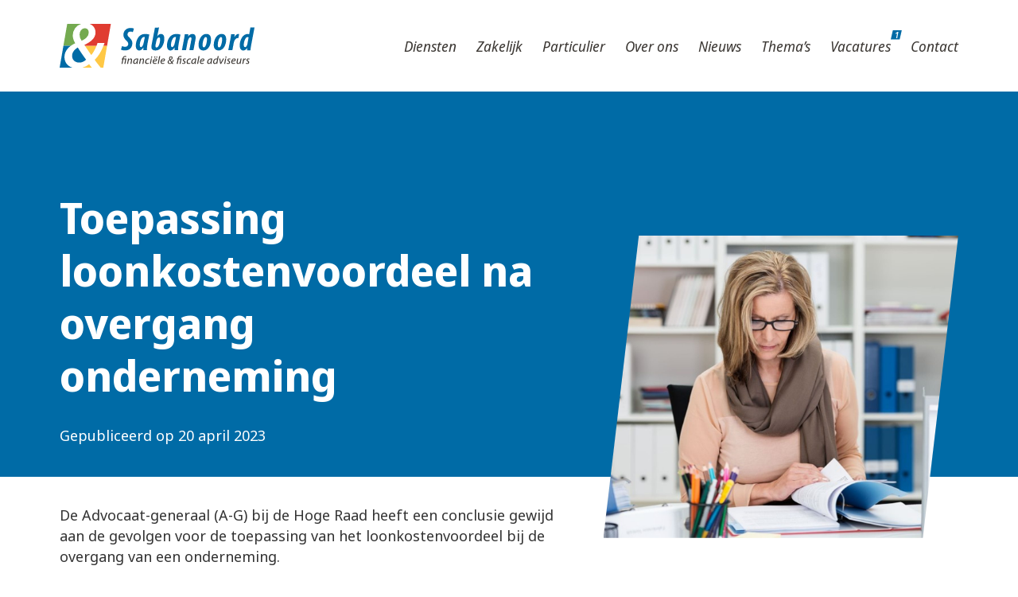

--- FILE ---
content_type: text/html; charset=UTF-8
request_url: https://sabanoord.nl/toepassing-loonkostenvoordeel-na-overgang-onderneming/
body_size: 13995
content:
<!doctype html>
<html lang="nl-NL">
<head>
	<meta charset="UTF-8">
	<meta name="viewport" content="width=device-width, initial-scale=1">
	<link rel="profile" href="https://gmpg.org/xfn/11">
	<meta name='robots' content='index, follow, max-image-preview:large, max-snippet:-1, max-video-preview:-1' />

<!-- Google Tag Manager for WordPress by gtm4wp.com -->
<script data-cfasync="false" data-pagespeed-no-defer>
	var gtm4wp_datalayer_name = "dataLayer";
	var dataLayer = dataLayer || [];
</script>
<!-- End Google Tag Manager for WordPress by gtm4wp.com -->
	<!-- This site is optimized with the Yoast SEO plugin v21.5 - https://yoast.com/wordpress/plugins/seo/ -->
	<title>Toepassing loonkostenvoordeel na overgang onderneming - Sabanoord</title>
	<link rel="canonical" href="https://sabanoord.nl/toepassing-loonkostenvoordeel-na-overgang-onderneming/" />
	<meta property="og:locale" content="nl_NL" />
	<meta property="og:type" content="article" />
	<meta property="og:title" content="Toepassing loonkostenvoordeel na overgang onderneming - Sabanoord" />
	<meta property="og:description" content="De Advocaat-generaal (A-G) bij de Hoge Raad heeft een conclusie gewijd aan de gevolgen voor de" />
	<meta property="og:url" content="https://sabanoord.nl/toepassing-loonkostenvoordeel-na-overgang-onderneming/" />
	<meta property="og:site_name" content="Sabanoord" />
	<meta property="article:published_time" content="2023-04-20T04:00:00+00:00" />
	<meta property="article:modified_time" content="-0001-11-30T00:00:00+00:00" />
	<meta property="og:image" content="https://sabanoord.nl/wp-content/uploads/2023/04/e9b11b8c-36f5-42b7-a794-b3d7bced8258.jpg" />
	<meta property="og:image:width" content="800" />
	<meta property="og:image:height" content="534" />
	<meta property="og:image:type" content="image/jpeg" />
	<meta name="author" content="Flocker" />
	<meta name="twitter:card" content="summary_large_image" />
	<meta name="twitter:label1" content="Geschreven door" />
	<meta name="twitter:data1" content="Flocker" />
	<meta name="twitter:label2" content="Geschatte leestijd" />
	<meta name="twitter:data2" content="1 minuut" />
	<script type="application/ld+json" class="yoast-schema-graph">{"@context":"https://schema.org","@graph":[{"@type":"Article","@id":"https://sabanoord.nl/toepassing-loonkostenvoordeel-na-overgang-onderneming/#article","isPartOf":{"@id":"https://sabanoord.nl/toepassing-loonkostenvoordeel-na-overgang-onderneming/"},"author":{"name":"Flocker","@id":"https://sabanoord.nl/#/schema/person/55e7c7beece3a8c7846b3ec281c8a7b4"},"headline":"Toepassing loonkostenvoordeel na overgang onderneming","datePublished":"2023-04-20T04:00:00+00:00","dateModified":"-0001-11-30T00:00:00+00:00","mainEntityOfPage":{"@id":"https://sabanoord.nl/toepassing-loonkostenvoordeel-na-overgang-onderneming/"},"wordCount":276,"publisher":{"@id":"https://sabanoord.nl/#organization"},"image":{"@id":"https://sabanoord.nl/toepassing-loonkostenvoordeel-na-overgang-onderneming/#primaryimage"},"thumbnailUrl":"https://sabanoord.nl/wp-content/uploads/2023/04/e9b11b8c-36f5-42b7-a794-b3d7bced8258.jpg","articleSection":["Loonbelasting"],"inLanguage":"nl-NL"},{"@type":"WebPage","@id":"https://sabanoord.nl/toepassing-loonkostenvoordeel-na-overgang-onderneming/","url":"https://sabanoord.nl/toepassing-loonkostenvoordeel-na-overgang-onderneming/","name":"Toepassing loonkostenvoordeel na overgang onderneming - Sabanoord","isPartOf":{"@id":"https://sabanoord.nl/#website"},"primaryImageOfPage":{"@id":"https://sabanoord.nl/toepassing-loonkostenvoordeel-na-overgang-onderneming/#primaryimage"},"image":{"@id":"https://sabanoord.nl/toepassing-loonkostenvoordeel-na-overgang-onderneming/#primaryimage"},"thumbnailUrl":"https://sabanoord.nl/wp-content/uploads/2023/04/e9b11b8c-36f5-42b7-a794-b3d7bced8258.jpg","datePublished":"2023-04-20T04:00:00+00:00","dateModified":"-0001-11-30T00:00:00+00:00","breadcrumb":{"@id":"https://sabanoord.nl/toepassing-loonkostenvoordeel-na-overgang-onderneming/#breadcrumb"},"inLanguage":"nl-NL","potentialAction":[{"@type":"ReadAction","target":["https://sabanoord.nl/toepassing-loonkostenvoordeel-na-overgang-onderneming/"]}]},{"@type":"ImageObject","inLanguage":"nl-NL","@id":"https://sabanoord.nl/toepassing-loonkostenvoordeel-na-overgang-onderneming/#primaryimage","url":"https://sabanoord.nl/wp-content/uploads/2023/04/e9b11b8c-36f5-42b7-a794-b3d7bced8258.jpg","contentUrl":"https://sabanoord.nl/wp-content/uploads/2023/04/e9b11b8c-36f5-42b7-a794-b3d7bced8258.jpg","width":800,"height":534},{"@type":"BreadcrumbList","@id":"https://sabanoord.nl/toepassing-loonkostenvoordeel-na-overgang-onderneming/#breadcrumb","itemListElement":[{"@type":"ListItem","position":1,"name":"Home","item":"https://sabanoord.nl/"},{"@type":"ListItem","position":2,"name":"Toepassing loonkostenvoordeel na overgang onderneming"}]},{"@type":"WebSite","@id":"https://sabanoord.nl/#website","url":"https://sabanoord.nl/","name":"Sabanoord","description":"","publisher":{"@id":"https://sabanoord.nl/#organization"},"potentialAction":[{"@type":"SearchAction","target":{"@type":"EntryPoint","urlTemplate":"https://sabanoord.nl/?s={search_term_string}"},"query-input":"required name=search_term_string"}],"inLanguage":"nl-NL"},{"@type":"Organization","@id":"https://sabanoord.nl/#organization","name":"Sabanoord","url":"https://sabanoord.nl/","logo":{"@type":"ImageObject","inLanguage":"nl-NL","@id":"https://sabanoord.nl/#/schema/logo/image/","url":"https://sabanoord.nl/wp-content/uploads/2022/04/Logo-Sabanoord-SVG-Witte.svg","contentUrl":"https://sabanoord.nl/wp-content/uploads/2022/04/Logo-Sabanoord-SVG-Witte.svg","width":500,"height":112,"caption":"Sabanoord"},"image":{"@id":"https://sabanoord.nl/#/schema/logo/image/"}},{"@type":"Person","@id":"https://sabanoord.nl/#/schema/person/55e7c7beece3a8c7846b3ec281c8a7b4","name":"Flocker","image":{"@type":"ImageObject","inLanguage":"nl-NL","@id":"https://sabanoord.nl/#/schema/person/image/","url":"https://secure.gravatar.com/avatar/4a298b968fbd753bc536f22c2bf5495a?s=96&d=mm&r=g","contentUrl":"https://secure.gravatar.com/avatar/4a298b968fbd753bc536f22c2bf5495a?s=96&d=mm&r=g","caption":"Flocker"},"sameAs":["https://sabanoord.nl"]}]}</script>
	<!-- / Yoast SEO plugin. -->


<link rel='dns-prefetch' href='//use.fontawesome.com' />
<link rel="alternate" type="application/rss+xml" title="Sabanoord &raquo; feed" href="https://sabanoord.nl/feed/" />
<link rel="alternate" type="application/rss+xml" title="Sabanoord &raquo; reactiesfeed" href="https://sabanoord.nl/comments/feed/" />
<script>
window._wpemojiSettings = {"baseUrl":"https:\/\/s.w.org\/images\/core\/emoji\/14.0.0\/72x72\/","ext":".png","svgUrl":"https:\/\/s.w.org\/images\/core\/emoji\/14.0.0\/svg\/","svgExt":".svg","source":{"concatemoji":"https:\/\/sabanoord.nl\/wp-includes\/js\/wp-emoji-release.min.js?ver=6.4.7"}};
/*! This file is auto-generated */
!function(i,n){var o,s,e;function c(e){try{var t={supportTests:e,timestamp:(new Date).valueOf()};sessionStorage.setItem(o,JSON.stringify(t))}catch(e){}}function p(e,t,n){e.clearRect(0,0,e.canvas.width,e.canvas.height),e.fillText(t,0,0);var t=new Uint32Array(e.getImageData(0,0,e.canvas.width,e.canvas.height).data),r=(e.clearRect(0,0,e.canvas.width,e.canvas.height),e.fillText(n,0,0),new Uint32Array(e.getImageData(0,0,e.canvas.width,e.canvas.height).data));return t.every(function(e,t){return e===r[t]})}function u(e,t,n){switch(t){case"flag":return n(e,"\ud83c\udff3\ufe0f\u200d\u26a7\ufe0f","\ud83c\udff3\ufe0f\u200b\u26a7\ufe0f")?!1:!n(e,"\ud83c\uddfa\ud83c\uddf3","\ud83c\uddfa\u200b\ud83c\uddf3")&&!n(e,"\ud83c\udff4\udb40\udc67\udb40\udc62\udb40\udc65\udb40\udc6e\udb40\udc67\udb40\udc7f","\ud83c\udff4\u200b\udb40\udc67\u200b\udb40\udc62\u200b\udb40\udc65\u200b\udb40\udc6e\u200b\udb40\udc67\u200b\udb40\udc7f");case"emoji":return!n(e,"\ud83e\udef1\ud83c\udffb\u200d\ud83e\udef2\ud83c\udfff","\ud83e\udef1\ud83c\udffb\u200b\ud83e\udef2\ud83c\udfff")}return!1}function f(e,t,n){var r="undefined"!=typeof WorkerGlobalScope&&self instanceof WorkerGlobalScope?new OffscreenCanvas(300,150):i.createElement("canvas"),a=r.getContext("2d",{willReadFrequently:!0}),o=(a.textBaseline="top",a.font="600 32px Arial",{});return e.forEach(function(e){o[e]=t(a,e,n)}),o}function t(e){var t=i.createElement("script");t.src=e,t.defer=!0,i.head.appendChild(t)}"undefined"!=typeof Promise&&(o="wpEmojiSettingsSupports",s=["flag","emoji"],n.supports={everything:!0,everythingExceptFlag:!0},e=new Promise(function(e){i.addEventListener("DOMContentLoaded",e,{once:!0})}),new Promise(function(t){var n=function(){try{var e=JSON.parse(sessionStorage.getItem(o));if("object"==typeof e&&"number"==typeof e.timestamp&&(new Date).valueOf()<e.timestamp+604800&&"object"==typeof e.supportTests)return e.supportTests}catch(e){}return null}();if(!n){if("undefined"!=typeof Worker&&"undefined"!=typeof OffscreenCanvas&&"undefined"!=typeof URL&&URL.createObjectURL&&"undefined"!=typeof Blob)try{var e="postMessage("+f.toString()+"("+[JSON.stringify(s),u.toString(),p.toString()].join(",")+"));",r=new Blob([e],{type:"text/javascript"}),a=new Worker(URL.createObjectURL(r),{name:"wpTestEmojiSupports"});return void(a.onmessage=function(e){c(n=e.data),a.terminate(),t(n)})}catch(e){}c(n=f(s,u,p))}t(n)}).then(function(e){for(var t in e)n.supports[t]=e[t],n.supports.everything=n.supports.everything&&n.supports[t],"flag"!==t&&(n.supports.everythingExceptFlag=n.supports.everythingExceptFlag&&n.supports[t]);n.supports.everythingExceptFlag=n.supports.everythingExceptFlag&&!n.supports.flag,n.DOMReady=!1,n.readyCallback=function(){n.DOMReady=!0}}).then(function(){return e}).then(function(){var e;n.supports.everything||(n.readyCallback(),(e=n.source||{}).concatemoji?t(e.concatemoji):e.wpemoji&&e.twemoji&&(t(e.twemoji),t(e.wpemoji)))}))}((window,document),window._wpemojiSettings);
</script>
<style id='wp-emoji-styles-inline-css'>

	img.wp-smiley, img.emoji {
		display: inline !important;
		border: none !important;
		box-shadow: none !important;
		height: 1em !important;
		width: 1em !important;
		margin: 0 0.07em !important;
		vertical-align: -0.1em !important;
		background: none !important;
		padding: 0 !important;
	}
</style>
<link rel='stylesheet' id='wp-block-library-css' href='https://sabanoord.nl/wp-includes/css/dist/block-library/style.min.css?ver=6.4.7' media='all' />
<style id='classic-theme-styles-inline-css'>
/*! This file is auto-generated */
.wp-block-button__link{color:#fff;background-color:#32373c;border-radius:9999px;box-shadow:none;text-decoration:none;padding:calc(.667em + 2px) calc(1.333em + 2px);font-size:1.125em}.wp-block-file__button{background:#32373c;color:#fff;text-decoration:none}
</style>
<style id='global-styles-inline-css'>
body{--wp--preset--color--black: #000000;--wp--preset--color--cyan-bluish-gray: #abb8c3;--wp--preset--color--white: #ffffff;--wp--preset--color--pale-pink: #f78da7;--wp--preset--color--vivid-red: #cf2e2e;--wp--preset--color--luminous-vivid-orange: #ff6900;--wp--preset--color--luminous-vivid-amber: #fcb900;--wp--preset--color--light-green-cyan: #7bdcb5;--wp--preset--color--vivid-green-cyan: #00d084;--wp--preset--color--pale-cyan-blue: #8ed1fc;--wp--preset--color--vivid-cyan-blue: #0693e3;--wp--preset--color--vivid-purple: #9b51e0;--wp--preset--gradient--vivid-cyan-blue-to-vivid-purple: linear-gradient(135deg,rgba(6,147,227,1) 0%,rgb(155,81,224) 100%);--wp--preset--gradient--light-green-cyan-to-vivid-green-cyan: linear-gradient(135deg,rgb(122,220,180) 0%,rgb(0,208,130) 100%);--wp--preset--gradient--luminous-vivid-amber-to-luminous-vivid-orange: linear-gradient(135deg,rgba(252,185,0,1) 0%,rgba(255,105,0,1) 100%);--wp--preset--gradient--luminous-vivid-orange-to-vivid-red: linear-gradient(135deg,rgba(255,105,0,1) 0%,rgb(207,46,46) 100%);--wp--preset--gradient--very-light-gray-to-cyan-bluish-gray: linear-gradient(135deg,rgb(238,238,238) 0%,rgb(169,184,195) 100%);--wp--preset--gradient--cool-to-warm-spectrum: linear-gradient(135deg,rgb(74,234,220) 0%,rgb(151,120,209) 20%,rgb(207,42,186) 40%,rgb(238,44,130) 60%,rgb(251,105,98) 80%,rgb(254,248,76) 100%);--wp--preset--gradient--blush-light-purple: linear-gradient(135deg,rgb(255,206,236) 0%,rgb(152,150,240) 100%);--wp--preset--gradient--blush-bordeaux: linear-gradient(135deg,rgb(254,205,165) 0%,rgb(254,45,45) 50%,rgb(107,0,62) 100%);--wp--preset--gradient--luminous-dusk: linear-gradient(135deg,rgb(255,203,112) 0%,rgb(199,81,192) 50%,rgb(65,88,208) 100%);--wp--preset--gradient--pale-ocean: linear-gradient(135deg,rgb(255,245,203) 0%,rgb(182,227,212) 50%,rgb(51,167,181) 100%);--wp--preset--gradient--electric-grass: linear-gradient(135deg,rgb(202,248,128) 0%,rgb(113,206,126) 100%);--wp--preset--gradient--midnight: linear-gradient(135deg,rgb(2,3,129) 0%,rgb(40,116,252) 100%);--wp--preset--font-size--small: 13px;--wp--preset--font-size--medium: 20px;--wp--preset--font-size--large: 36px;--wp--preset--font-size--x-large: 42px;--wp--preset--spacing--20: 0.44rem;--wp--preset--spacing--30: 0.67rem;--wp--preset--spacing--40: 1rem;--wp--preset--spacing--50: 1.5rem;--wp--preset--spacing--60: 2.25rem;--wp--preset--spacing--70: 3.38rem;--wp--preset--spacing--80: 5.06rem;--wp--preset--shadow--natural: 6px 6px 9px rgba(0, 0, 0, 0.2);--wp--preset--shadow--deep: 12px 12px 50px rgba(0, 0, 0, 0.4);--wp--preset--shadow--sharp: 6px 6px 0px rgba(0, 0, 0, 0.2);--wp--preset--shadow--outlined: 6px 6px 0px -3px rgba(255, 255, 255, 1), 6px 6px rgba(0, 0, 0, 1);--wp--preset--shadow--crisp: 6px 6px 0px rgba(0, 0, 0, 1);}:where(.is-layout-flex){gap: 0.5em;}:where(.is-layout-grid){gap: 0.5em;}body .is-layout-flow > .alignleft{float: left;margin-inline-start: 0;margin-inline-end: 2em;}body .is-layout-flow > .alignright{float: right;margin-inline-start: 2em;margin-inline-end: 0;}body .is-layout-flow > .aligncenter{margin-left: auto !important;margin-right: auto !important;}body .is-layout-constrained > .alignleft{float: left;margin-inline-start: 0;margin-inline-end: 2em;}body .is-layout-constrained > .alignright{float: right;margin-inline-start: 2em;margin-inline-end: 0;}body .is-layout-constrained > .aligncenter{margin-left: auto !important;margin-right: auto !important;}body .is-layout-constrained > :where(:not(.alignleft):not(.alignright):not(.alignfull)){max-width: var(--wp--style--global--content-size);margin-left: auto !important;margin-right: auto !important;}body .is-layout-constrained > .alignwide{max-width: var(--wp--style--global--wide-size);}body .is-layout-flex{display: flex;}body .is-layout-flex{flex-wrap: wrap;align-items: center;}body .is-layout-flex > *{margin: 0;}body .is-layout-grid{display: grid;}body .is-layout-grid > *{margin: 0;}:where(.wp-block-columns.is-layout-flex){gap: 2em;}:where(.wp-block-columns.is-layout-grid){gap: 2em;}:where(.wp-block-post-template.is-layout-flex){gap: 1.25em;}:where(.wp-block-post-template.is-layout-grid){gap: 1.25em;}.has-black-color{color: var(--wp--preset--color--black) !important;}.has-cyan-bluish-gray-color{color: var(--wp--preset--color--cyan-bluish-gray) !important;}.has-white-color{color: var(--wp--preset--color--white) !important;}.has-pale-pink-color{color: var(--wp--preset--color--pale-pink) !important;}.has-vivid-red-color{color: var(--wp--preset--color--vivid-red) !important;}.has-luminous-vivid-orange-color{color: var(--wp--preset--color--luminous-vivid-orange) !important;}.has-luminous-vivid-amber-color{color: var(--wp--preset--color--luminous-vivid-amber) !important;}.has-light-green-cyan-color{color: var(--wp--preset--color--light-green-cyan) !important;}.has-vivid-green-cyan-color{color: var(--wp--preset--color--vivid-green-cyan) !important;}.has-pale-cyan-blue-color{color: var(--wp--preset--color--pale-cyan-blue) !important;}.has-vivid-cyan-blue-color{color: var(--wp--preset--color--vivid-cyan-blue) !important;}.has-vivid-purple-color{color: var(--wp--preset--color--vivid-purple) !important;}.has-black-background-color{background-color: var(--wp--preset--color--black) !important;}.has-cyan-bluish-gray-background-color{background-color: var(--wp--preset--color--cyan-bluish-gray) !important;}.has-white-background-color{background-color: var(--wp--preset--color--white) !important;}.has-pale-pink-background-color{background-color: var(--wp--preset--color--pale-pink) !important;}.has-vivid-red-background-color{background-color: var(--wp--preset--color--vivid-red) !important;}.has-luminous-vivid-orange-background-color{background-color: var(--wp--preset--color--luminous-vivid-orange) !important;}.has-luminous-vivid-amber-background-color{background-color: var(--wp--preset--color--luminous-vivid-amber) !important;}.has-light-green-cyan-background-color{background-color: var(--wp--preset--color--light-green-cyan) !important;}.has-vivid-green-cyan-background-color{background-color: var(--wp--preset--color--vivid-green-cyan) !important;}.has-pale-cyan-blue-background-color{background-color: var(--wp--preset--color--pale-cyan-blue) !important;}.has-vivid-cyan-blue-background-color{background-color: var(--wp--preset--color--vivid-cyan-blue) !important;}.has-vivid-purple-background-color{background-color: var(--wp--preset--color--vivid-purple) !important;}.has-black-border-color{border-color: var(--wp--preset--color--black) !important;}.has-cyan-bluish-gray-border-color{border-color: var(--wp--preset--color--cyan-bluish-gray) !important;}.has-white-border-color{border-color: var(--wp--preset--color--white) !important;}.has-pale-pink-border-color{border-color: var(--wp--preset--color--pale-pink) !important;}.has-vivid-red-border-color{border-color: var(--wp--preset--color--vivid-red) !important;}.has-luminous-vivid-orange-border-color{border-color: var(--wp--preset--color--luminous-vivid-orange) !important;}.has-luminous-vivid-amber-border-color{border-color: var(--wp--preset--color--luminous-vivid-amber) !important;}.has-light-green-cyan-border-color{border-color: var(--wp--preset--color--light-green-cyan) !important;}.has-vivid-green-cyan-border-color{border-color: var(--wp--preset--color--vivid-green-cyan) !important;}.has-pale-cyan-blue-border-color{border-color: var(--wp--preset--color--pale-cyan-blue) !important;}.has-vivid-cyan-blue-border-color{border-color: var(--wp--preset--color--vivid-cyan-blue) !important;}.has-vivid-purple-border-color{border-color: var(--wp--preset--color--vivid-purple) !important;}.has-vivid-cyan-blue-to-vivid-purple-gradient-background{background: var(--wp--preset--gradient--vivid-cyan-blue-to-vivid-purple) !important;}.has-light-green-cyan-to-vivid-green-cyan-gradient-background{background: var(--wp--preset--gradient--light-green-cyan-to-vivid-green-cyan) !important;}.has-luminous-vivid-amber-to-luminous-vivid-orange-gradient-background{background: var(--wp--preset--gradient--luminous-vivid-amber-to-luminous-vivid-orange) !important;}.has-luminous-vivid-orange-to-vivid-red-gradient-background{background: var(--wp--preset--gradient--luminous-vivid-orange-to-vivid-red) !important;}.has-very-light-gray-to-cyan-bluish-gray-gradient-background{background: var(--wp--preset--gradient--very-light-gray-to-cyan-bluish-gray) !important;}.has-cool-to-warm-spectrum-gradient-background{background: var(--wp--preset--gradient--cool-to-warm-spectrum) !important;}.has-blush-light-purple-gradient-background{background: var(--wp--preset--gradient--blush-light-purple) !important;}.has-blush-bordeaux-gradient-background{background: var(--wp--preset--gradient--blush-bordeaux) !important;}.has-luminous-dusk-gradient-background{background: var(--wp--preset--gradient--luminous-dusk) !important;}.has-pale-ocean-gradient-background{background: var(--wp--preset--gradient--pale-ocean) !important;}.has-electric-grass-gradient-background{background: var(--wp--preset--gradient--electric-grass) !important;}.has-midnight-gradient-background{background: var(--wp--preset--gradient--midnight) !important;}.has-small-font-size{font-size: var(--wp--preset--font-size--small) !important;}.has-medium-font-size{font-size: var(--wp--preset--font-size--medium) !important;}.has-large-font-size{font-size: var(--wp--preset--font-size--large) !important;}.has-x-large-font-size{font-size: var(--wp--preset--font-size--x-large) !important;}
.wp-block-navigation a:where(:not(.wp-element-button)){color: inherit;}
:where(.wp-block-post-template.is-layout-flex){gap: 1.25em;}:where(.wp-block-post-template.is-layout-grid){gap: 1.25em;}
:where(.wp-block-columns.is-layout-flex){gap: 2em;}:where(.wp-block-columns.is-layout-grid){gap: 2em;}
.wp-block-pullquote{font-size: 1.5em;line-height: 1.6;}
</style>
<link rel='stylesheet' id='hello-elementor-css' href='https://sabanoord.nl/wp-content/themes/hello-elementor/style.min.css?ver=2.9.0' media='all' />
<link rel='stylesheet' id='hello-elementor-theme-style-css' href='https://sabanoord.nl/wp-content/themes/hello-elementor/theme.min.css?ver=2.9.0' media='all' />
<link rel='stylesheet' id='elementor-icons-css' href='https://sabanoord.nl/wp-content/plugins/elementor/assets/lib/eicons/css/elementor-icons.min.css?ver=5.23.0' media='all' />
<link rel='stylesheet' id='elementor-frontend-css' href='https://sabanoord.nl/wp-content/uploads/elementor/css/custom-frontend.min.css?ver=1704711761' media='all' />
<link rel='stylesheet' id='swiper-css' href='https://sabanoord.nl/wp-content/plugins/elementor/assets/lib/swiper/css/swiper.min.css?ver=5.3.6' media='all' />
<link rel='stylesheet' id='elementor-post-4-css' href='https://sabanoord.nl/wp-content/uploads/elementor/css/post-4.css?ver=1704711761' media='all' />
<link rel='stylesheet' id='elementor-pro-css' href='https://sabanoord.nl/wp-content/uploads/elementor/css/custom-pro-frontend.min.css?ver=1704711761' media='all' />
<link rel='stylesheet' id='font-awesome-5-all-css' href='https://sabanoord.nl/wp-content/plugins/elementor/assets/lib/font-awesome/css/all.min.css?ver=3.17.3' media='all' />
<link rel='stylesheet' id='font-awesome-4-shim-css' href='https://sabanoord.nl/wp-content/plugins/elementor/assets/lib/font-awesome/css/v4-shims.min.css?ver=3.17.3' media='all' />
<link rel='stylesheet' id='elementor-post-19-css' href='https://sabanoord.nl/wp-content/uploads/elementor/css/post-19.css?ver=1704711761' media='all' />
<link rel='stylesheet' id='elementor-post-547-css' href='https://sabanoord.nl/wp-content/uploads/elementor/css/post-547.css?ver=1704711772' media='all' />
<link rel='stylesheet' id='elementor-post-1703-css' href='https://sabanoord.nl/wp-content/uploads/elementor/css/post-1703.css?ver=1704712539' media='all' />
<link rel='stylesheet' id='font-awesome-official-css' href='https://use.fontawesome.com/releases/v5.15.4/css/all.css' media='all' integrity="sha384-DyZ88mC6Up2uqS4h/KRgHuoeGwBcD4Ng9SiP4dIRy0EXTlnuz47vAwmeGwVChigm" crossorigin="anonymous" />
<link rel='stylesheet' id='font-awesome-official-v4shim-css' href='https://use.fontawesome.com/releases/v5.15.4/css/v4-shims.css' media='all' integrity="sha384-Vq76wejb3QJM4nDatBa5rUOve+9gkegsjCebvV/9fvXlGWo4HCMR4cJZjjcF6Viv" crossorigin="anonymous" />
<style id='font-awesome-official-v4shim-inline-css'>
@font-face {
font-family: "FontAwesome";
font-display: block;
src: url("https://use.fontawesome.com/releases/v5.15.4/webfonts/fa-brands-400.eot"),
		url("https://use.fontawesome.com/releases/v5.15.4/webfonts/fa-brands-400.eot?#iefix") format("embedded-opentype"),
		url("https://use.fontawesome.com/releases/v5.15.4/webfonts/fa-brands-400.woff2") format("woff2"),
		url("https://use.fontawesome.com/releases/v5.15.4/webfonts/fa-brands-400.woff") format("woff"),
		url("https://use.fontawesome.com/releases/v5.15.4/webfonts/fa-brands-400.ttf") format("truetype"),
		url("https://use.fontawesome.com/releases/v5.15.4/webfonts/fa-brands-400.svg#fontawesome") format("svg");
}

@font-face {
font-family: "FontAwesome";
font-display: block;
src: url("https://use.fontawesome.com/releases/v5.15.4/webfonts/fa-solid-900.eot"),
		url("https://use.fontawesome.com/releases/v5.15.4/webfonts/fa-solid-900.eot?#iefix") format("embedded-opentype"),
		url("https://use.fontawesome.com/releases/v5.15.4/webfonts/fa-solid-900.woff2") format("woff2"),
		url("https://use.fontawesome.com/releases/v5.15.4/webfonts/fa-solid-900.woff") format("woff"),
		url("https://use.fontawesome.com/releases/v5.15.4/webfonts/fa-solid-900.ttf") format("truetype"),
		url("https://use.fontawesome.com/releases/v5.15.4/webfonts/fa-solid-900.svg#fontawesome") format("svg");
}

@font-face {
font-family: "FontAwesome";
font-display: block;
src: url("https://use.fontawesome.com/releases/v5.15.4/webfonts/fa-regular-400.eot"),
		url("https://use.fontawesome.com/releases/v5.15.4/webfonts/fa-regular-400.eot?#iefix") format("embedded-opentype"),
		url("https://use.fontawesome.com/releases/v5.15.4/webfonts/fa-regular-400.woff2") format("woff2"),
		url("https://use.fontawesome.com/releases/v5.15.4/webfonts/fa-regular-400.woff") format("woff"),
		url("https://use.fontawesome.com/releases/v5.15.4/webfonts/fa-regular-400.ttf") format("truetype"),
		url("https://use.fontawesome.com/releases/v5.15.4/webfonts/fa-regular-400.svg#fontawesome") format("svg");
unicode-range: U+F004-F005,U+F007,U+F017,U+F022,U+F024,U+F02E,U+F03E,U+F044,U+F057-F059,U+F06E,U+F070,U+F075,U+F07B-F07C,U+F080,U+F086,U+F089,U+F094,U+F09D,U+F0A0,U+F0A4-F0A7,U+F0C5,U+F0C7-F0C8,U+F0E0,U+F0EB,U+F0F3,U+F0F8,U+F0FE,U+F111,U+F118-F11A,U+F11C,U+F133,U+F144,U+F146,U+F14A,U+F14D-F14E,U+F150-F152,U+F15B-F15C,U+F164-F165,U+F185-F186,U+F191-F192,U+F1AD,U+F1C1-F1C9,U+F1CD,U+F1D8,U+F1E3,U+F1EA,U+F1F6,U+F1F9,U+F20A,U+F247-F249,U+F24D,U+F254-F25B,U+F25D,U+F267,U+F271-F274,U+F279,U+F28B,U+F28D,U+F2B5-F2B6,U+F2B9,U+F2BB,U+F2BD,U+F2C1-F2C2,U+F2D0,U+F2D2,U+F2DC,U+F2ED,U+F328,U+F358-F35B,U+F3A5,U+F3D1,U+F410,U+F4AD;
}
</style>
<link rel='stylesheet' id='google-fonts-1-css' href='https://fonts.googleapis.com/css?family=Noto+Sans+Display%3A100%2C100italic%2C200%2C200italic%2C300%2C300italic%2C400%2C400italic%2C500%2C500italic%2C600%2C600italic%2C700%2C700italic%2C800%2C800italic%2C900%2C900italic%7CNoto+Sans%3A100%2C100italic%2C200%2C200italic%2C300%2C300italic%2C400%2C400italic%2C500%2C500italic%2C600%2C600italic%2C700%2C700italic%2C800%2C800italic%2C900%2C900italic&#038;display=auto&#038;ver=6.4.7' media='all' />
<link rel="preconnect" href="https://fonts.gstatic.com/" crossorigin><script src="https://sabanoord.nl/wp-includes/js/jquery/jquery.min.js?ver=3.7.1" id="jquery-core-js"></script>
<script src="https://sabanoord.nl/wp-includes/js/jquery/jquery-migrate.min.js?ver=3.4.1" id="jquery-migrate-js"></script>
<script src="https://sabanoord.nl/wp-content/plugins/elementor/assets/lib/font-awesome/js/v4-shims.min.js?ver=3.17.3" id="font-awesome-4-shim-js"></script>
<link rel="https://api.w.org/" href="https://sabanoord.nl/wp-json/" /><link rel="alternate" type="application/json" href="https://sabanoord.nl/wp-json/wp/v2/posts/3903" /><link rel="EditURI" type="application/rsd+xml" title="RSD" href="https://sabanoord.nl/xmlrpc.php?rsd" />
<meta name="generator" content="WordPress 6.4.7" />
<link rel='shortlink' href='https://sabanoord.nl/?p=3903' />
<link rel="alternate" type="application/json+oembed" href="https://sabanoord.nl/wp-json/oembed/1.0/embed?url=https%3A%2F%2Fsabanoord.nl%2Ftoepassing-loonkostenvoordeel-na-overgang-onderneming%2F" />
<link rel="alternate" type="text/xml+oembed" href="https://sabanoord.nl/wp-json/oembed/1.0/embed?url=https%3A%2F%2Fsabanoord.nl%2Ftoepassing-loonkostenvoordeel-na-overgang-onderneming%2F&#038;format=xml" />
<!--  im inforwijzers color settings -->
<link href='https://cdn.informanagement.com/Content/ePrint/Assets/Accountants/1669/SiteStyles/Settings.css' rel='stylesheet' type='text/css' />
<link href='https://cdn.informanagement.com/Content/ePrint/Assets/Accountants/Common/CSS/CommonModals.css' rel='stylesheet' type='text/css' />
<!-- /im inforwijzers color settings -->
<!--  im inforwijzers scripts -->
<script>
  var url = 'https://eprint.informanagement.com/Int/AccountantOnlineTemplates?ui=f9a1563e-ace5-4bae-ba1c-5dc011e679c7'
</script>
<script src='https://cdn.informanagement.com/Content/Shared/JSWindow/ModalPopupWindow.js'></script>
<script src='https://cdn.informanagement.com/Content/ePrint/Assets/Accountants/Common/JS/Integrationjs.js'></script>
<!-- /im inforwijzers scripts -->
        <script>
            jQuery(function ($) {
                $('.main-menu a[href*="vacature"]').append('<span class="vacancies-counter">1</span>');
            });
        </script>
        <style>
            .main-menu .vacancies-counter {
                background-color: var(--e-global-color-primary);
                color: var(--e-global-color-secondary);
                font-size: 10px;
                font-weight: 600;
                font-style: italic;
                line-height: 12px;
                text-align: center;
                position: relative;
                top: -14px;
                height: 12px;
                width: 14px;
                margin-right: -14px;
                clip-path: polygon(100% 0%, 20% 0, 0% 100%, 80% 100%);
            }
        </style>
		
<!-- Google Tag Manager for WordPress by gtm4wp.com -->
<!-- GTM Container placement set to automatic -->
<script data-cfasync="false" data-pagespeed-no-defer type="text/javascript">
	var dataLayer_content = {"visitorLoginState":"logged-out","pageTitle":"Toepassing loonkostenvoordeel na overgang onderneming - Sabanoord","pagePostType":"post","pagePostType2":"single-post","pageCategory":["loonbelasting"],"pagePostAuthor":"Flocker","pagePostDate":"20 april 2023","pagePostDateYear":"2023","pagePostDateMonth":"04","pagePostDateDay":"20","pagePostDateDayName":"donderdag","pagePostDateHour":"04","pagePostDateMinute":"00","pagePostDateIso":"2023-04-20T04:00:00+02:00","pagePostDateUnix":1681963200};
	dataLayer.push( dataLayer_content );
</script>
<script data-cfasync="false">
(function(w,d,s,l,i){w[l]=w[l]||[];w[l].push({'gtm.start':
new Date().getTime(),event:'gtm.js'});var f=d.getElementsByTagName(s)[0],
j=d.createElement(s),dl=l!='dataLayer'?'&l='+l:'';j.async=true;j.src=
'//www.googletagmanager.com/gtm.js?id='+i+dl;f.parentNode.insertBefore(j,f);
})(window,document,'script','dataLayer','GTM-N7RH9F5');
</script>
<!-- End Google Tag Manager -->
<!-- End Google Tag Manager for WordPress by gtm4wp.com --><link rel="apple-touch-icon" sizes="180x180" href="/wp-content/uploads/fbrfg/apple-touch-icon.png">
<link rel="icon" type="image/png" sizes="32x32" href="/wp-content/uploads/fbrfg/favicon-32x32.png">
<link rel="icon" type="image/png" sizes="16x16" href="/wp-content/uploads/fbrfg/favicon-16x16.png">
<link rel="manifest" href="/wp-content/uploads/fbrfg/site.webmanifest">
<link rel="mask-icon" href="/wp-content/uploads/fbrfg/safari-pinned-tab.svg" color="#5bbad5">
<link rel="shortcut icon" href="/wp-content/uploads/fbrfg/favicon.ico">
<meta name="msapplication-TileColor" content="#da532c">
<meta name="msapplication-config" content="/wp-content/uploads/fbrfg/browserconfig.xml">
<meta name="theme-color" content="#ffffff"><meta name="description" content="De Advocaat-generaal (A-G) bij de Hoge Raad heeft een conclusie gewijd aan de gevolgen voor de">
<meta name="generator" content="Elementor 3.17.3; features: e_dom_optimization, e_optimized_assets_loading, additional_custom_breakpoints; settings: css_print_method-external, google_font-enabled, font_display-auto">
</head>
<body class="post-template-default single single-post postid-3903 single-format-standard elementor-default elementor-kit-4 elementor-page-1703">


<!-- GTM Container placement set to automatic -->
<!-- Google Tag Manager (noscript) -->
				<noscript><iframe src="https://www.googletagmanager.com/ns.html?id=GTM-N7RH9F5" height="0" width="0" style="display:none;visibility:hidden" aria-hidden="true"></iframe></noscript>
<!-- End Google Tag Manager (noscript) -->
<a class="skip-link screen-reader-text" href="#content">Ga naar de inhoud</a>

		<div data-elementor-type="header" data-elementor-id="19" class="elementor elementor-19 elementor-location-header" data-elementor-post-type="elementor_library">
								<header class="elementor-section elementor-top-section elementor-element elementor-element-bd7ef3f elementor-section-content-middle sticky-header elementor-section-boxed elementor-section-height-default elementor-section-height-default" data-id="bd7ef3f" data-element_type="section" data-settings="{&quot;background_background&quot;:&quot;classic&quot;,&quot;sticky&quot;:&quot;top&quot;,&quot;sticky_offset_tablet_extra&quot;:0,&quot;sticky_effects_offset&quot;:250,&quot;sticky_effects_offset_tablet_extra&quot;:250,&quot;sticky_effects_offset_tablet&quot;:160,&quot;sticky_effects_offset_mobile&quot;:120,&quot;sticky_on&quot;:[&quot;desktop&quot;,&quot;tablet_extra&quot;,&quot;tablet&quot;,&quot;mobile&quot;],&quot;sticky_offset&quot;:0}">
						<div class="elementor-container elementor-column-gap-no">
					<div class="elementor-column elementor-col-100 elementor-top-column elementor-element elementor-element-db97a19" data-id="db97a19" data-element_type="column">
			<div class="elementor-widget-wrap elementor-element-populated">
								<div class="elementor-element elementor-element-9601e80 elementor-widget elementor-widget-template" data-id="9601e80" data-element_type="widget" data-widget_type="template.default">
				<div class="elementor-widget-container">
					<div class="elementor-template">
					<div data-elementor-type="header" data-elementor-id="1399" class="elementor elementor-1399 elementor-location-header" data-elementor-post-type="elementor_library">
								<section class="elementor-section elementor-top-section elementor-element elementor-element-2011f9a elementor-section-boxed elementor-section-height-default elementor-section-height-default" data-id="2011f9a" data-element_type="section">
						<div class="elementor-container elementor-column-gap-default">
					<div class="elementor-column elementor-col-100 elementor-top-column elementor-element elementor-element-a41e7b7" data-id="a41e7b7" data-element_type="column">
			<div class="elementor-widget-wrap elementor-element-populated">
								<div class="elementor-element elementor-element-1ebc190 logo elementor-widget__width-auto elementor-widget elementor-widget-image" data-id="1ebc190" data-element_type="widget" data-widget_type="image.default">
				<div class="elementor-widget-container">
																<a href="https://sabanoord.nl/">
							<img width="800" height="800" src="https://sabanoord.nl/wp-content/uploads/2022/04/Logo-Sabanoord-SVG-Witte.svg" class="attachment-large size-large wp-image-22" alt="Sabanoord" />								</a>
															</div>
				</div>
				<div class="elementor-element elementor-element-3922b3a elementor-nav-menu__align-center elementor-nav-menu--stretch elementor-widget__width-auto elementor-nav-menu__text-align-center main-menu elementor-nav-menu--dropdown-tablet elementor-nav-menu--toggle elementor-nav-menu--burger elementor-widget elementor-widget-nav-menu" data-id="3922b3a" data-element_type="widget" data-settings="{&quot;full_width&quot;:&quot;stretch&quot;,&quot;layout&quot;:&quot;horizontal&quot;,&quot;submenu_icon&quot;:{&quot;value&quot;:&quot;&lt;i class=\&quot;fas fa-caret-down\&quot;&gt;&lt;\/i&gt;&quot;,&quot;library&quot;:&quot;fa-solid&quot;},&quot;toggle&quot;:&quot;burger&quot;}" data-widget_type="nav-menu.default">
				<div class="elementor-widget-container">
						<nav class="elementor-nav-menu--main elementor-nav-menu__container elementor-nav-menu--layout-horizontal e--pointer-none">
				<ul id="menu-1-3922b3a" class="elementor-nav-menu"><li class="menu-item menu-item-type-post_type menu-item-object-page menu-item-41"><a href="https://sabanoord.nl/diensten/" class="elementor-item">Diensten</a></li>
<li class="menu-item menu-item-type-post_type menu-item-object-page menu-item-40"><a href="https://sabanoord.nl/zakelijk/" class="elementor-item">Zakelijk</a></li>
<li class="menu-item menu-item-type-post_type menu-item-object-page menu-item-39"><a href="https://sabanoord.nl/particulier/" class="elementor-item">Particulier</a></li>
<li class="menu-item menu-item-type-post_type menu-item-object-page menu-item-38"><a href="https://sabanoord.nl/over-ons/" class="elementor-item">Over ons</a></li>
<li class="menu-item menu-item-type-post_type menu-item-object-page menu-item-36"><a href="https://sabanoord.nl/nieuws/" class="elementor-item">Nieuws</a></li>
<li class="menu-item menu-item-type-post_type menu-item-object-page menu-item-3412"><a href="https://sabanoord.nl/themas/" class="elementor-item">Thema’s</a></li>
<li class="menu-item menu-item-type-post_type menu-item-object-page menu-item-4379"><a href="https://sabanoord.nl/vacatures/" class="elementor-item">Vacatures</a></li>
<li class="menu-item menu-item-type-post_type menu-item-object-page menu-item-37"><a href="https://sabanoord.nl/contact/" class="elementor-item">Contact</a></li>
</ul>			</nav>
					<div class="elementor-menu-toggle" role="button" tabindex="0" aria-label="Menu Toggle" aria-expanded="false">
			<i aria-hidden="true" role="presentation" class="elementor-menu-toggle__icon--open eicon-menu-bar"></i><i aria-hidden="true" role="presentation" class="elementor-menu-toggle__icon--close eicon-close"></i>			<span class="elementor-screen-only">Menu</span>
		</div>
					<nav class="elementor-nav-menu--dropdown elementor-nav-menu__container" aria-hidden="true">
				<ul id="menu-2-3922b3a" class="elementor-nav-menu"><li class="menu-item menu-item-type-post_type menu-item-object-page menu-item-41"><a href="https://sabanoord.nl/diensten/" class="elementor-item" tabindex="-1">Diensten</a></li>
<li class="menu-item menu-item-type-post_type menu-item-object-page menu-item-40"><a href="https://sabanoord.nl/zakelijk/" class="elementor-item" tabindex="-1">Zakelijk</a></li>
<li class="menu-item menu-item-type-post_type menu-item-object-page menu-item-39"><a href="https://sabanoord.nl/particulier/" class="elementor-item" tabindex="-1">Particulier</a></li>
<li class="menu-item menu-item-type-post_type menu-item-object-page menu-item-38"><a href="https://sabanoord.nl/over-ons/" class="elementor-item" tabindex="-1">Over ons</a></li>
<li class="menu-item menu-item-type-post_type menu-item-object-page menu-item-36"><a href="https://sabanoord.nl/nieuws/" class="elementor-item" tabindex="-1">Nieuws</a></li>
<li class="menu-item menu-item-type-post_type menu-item-object-page menu-item-3412"><a href="https://sabanoord.nl/themas/" class="elementor-item" tabindex="-1">Thema’s</a></li>
<li class="menu-item menu-item-type-post_type menu-item-object-page menu-item-4379"><a href="https://sabanoord.nl/vacatures/" class="elementor-item" tabindex="-1">Vacatures</a></li>
<li class="menu-item menu-item-type-post_type menu-item-object-page menu-item-37"><a href="https://sabanoord.nl/contact/" class="elementor-item" tabindex="-1">Contact</a></li>
</ul>			</nav>
				</div>
				</div>
					</div>
		</div>
							</div>
		</section>
						</div>
				</div>
				</div>
				</div>
					</div>
		</div>
							</div>
		</header>
				<header class="elementor-section elementor-top-section elementor-element elementor-element-6c60534 elementor-section-content-middle elementor-section-boxed elementor-section-height-default elementor-section-height-default" data-id="6c60534" data-element_type="section" data-settings="{&quot;background_background&quot;:&quot;classic&quot;}">
						<div class="elementor-container elementor-column-gap-no">
					<div class="elementor-column elementor-col-100 elementor-top-column elementor-element elementor-element-6dd7610" data-id="6dd7610" data-element_type="column">
			<div class="elementor-widget-wrap elementor-element-populated">
								<div class="elementor-element elementor-element-123c3ff elementor-widget elementor-widget-template" data-id="123c3ff" data-element_type="widget" data-widget_type="template.default">
				<div class="elementor-widget-container">
					<div class="elementor-template">
					<div data-elementor-type="header" data-elementor-id="1399" class="elementor elementor-1399 elementor-location-header" data-elementor-post-type="elementor_library">
								<section class="elementor-section elementor-top-section elementor-element elementor-element-2011f9a elementor-section-boxed elementor-section-height-default elementor-section-height-default" data-id="2011f9a" data-element_type="section">
						<div class="elementor-container elementor-column-gap-default">
					<div class="elementor-column elementor-col-100 elementor-top-column elementor-element elementor-element-a41e7b7" data-id="a41e7b7" data-element_type="column">
			<div class="elementor-widget-wrap elementor-element-populated">
								<div class="elementor-element elementor-element-1ebc190 logo elementor-widget__width-auto elementor-widget elementor-widget-image" data-id="1ebc190" data-element_type="widget" data-widget_type="image.default">
				<div class="elementor-widget-container">
																<a href="https://sabanoord.nl/">
							<img width="800" height="800" src="https://sabanoord.nl/wp-content/uploads/2022/04/Logo-Sabanoord-SVG-Witte.svg" class="attachment-large size-large wp-image-22" alt="Sabanoord" />								</a>
															</div>
				</div>
				<div class="elementor-element elementor-element-3922b3a elementor-nav-menu__align-center elementor-nav-menu--stretch elementor-widget__width-auto elementor-nav-menu__text-align-center main-menu elementor-nav-menu--dropdown-tablet elementor-nav-menu--toggle elementor-nav-menu--burger elementor-widget elementor-widget-nav-menu" data-id="3922b3a" data-element_type="widget" data-settings="{&quot;full_width&quot;:&quot;stretch&quot;,&quot;layout&quot;:&quot;horizontal&quot;,&quot;submenu_icon&quot;:{&quot;value&quot;:&quot;&lt;i class=\&quot;fas fa-caret-down\&quot;&gt;&lt;\/i&gt;&quot;,&quot;library&quot;:&quot;fa-solid&quot;},&quot;toggle&quot;:&quot;burger&quot;}" data-widget_type="nav-menu.default">
				<div class="elementor-widget-container">
						<nav class="elementor-nav-menu--main elementor-nav-menu__container elementor-nav-menu--layout-horizontal e--pointer-none">
				<ul id="menu-1-3922b3a" class="elementor-nav-menu"><li class="menu-item menu-item-type-post_type menu-item-object-page menu-item-41"><a href="https://sabanoord.nl/diensten/" class="elementor-item">Diensten</a></li>
<li class="menu-item menu-item-type-post_type menu-item-object-page menu-item-40"><a href="https://sabanoord.nl/zakelijk/" class="elementor-item">Zakelijk</a></li>
<li class="menu-item menu-item-type-post_type menu-item-object-page menu-item-39"><a href="https://sabanoord.nl/particulier/" class="elementor-item">Particulier</a></li>
<li class="menu-item menu-item-type-post_type menu-item-object-page menu-item-38"><a href="https://sabanoord.nl/over-ons/" class="elementor-item">Over ons</a></li>
<li class="menu-item menu-item-type-post_type menu-item-object-page menu-item-36"><a href="https://sabanoord.nl/nieuws/" class="elementor-item">Nieuws</a></li>
<li class="menu-item menu-item-type-post_type menu-item-object-page menu-item-3412"><a href="https://sabanoord.nl/themas/" class="elementor-item">Thema’s</a></li>
<li class="menu-item menu-item-type-post_type menu-item-object-page menu-item-4379"><a href="https://sabanoord.nl/vacatures/" class="elementor-item">Vacatures</a></li>
<li class="menu-item menu-item-type-post_type menu-item-object-page menu-item-37"><a href="https://sabanoord.nl/contact/" class="elementor-item">Contact</a></li>
</ul>			</nav>
					<div class="elementor-menu-toggle" role="button" tabindex="0" aria-label="Menu Toggle" aria-expanded="false">
			<i aria-hidden="true" role="presentation" class="elementor-menu-toggle__icon--open eicon-menu-bar"></i><i aria-hidden="true" role="presentation" class="elementor-menu-toggle__icon--close eicon-close"></i>			<span class="elementor-screen-only">Menu</span>
		</div>
					<nav class="elementor-nav-menu--dropdown elementor-nav-menu__container" aria-hidden="true">
				<ul id="menu-2-3922b3a" class="elementor-nav-menu"><li class="menu-item menu-item-type-post_type menu-item-object-page menu-item-41"><a href="https://sabanoord.nl/diensten/" class="elementor-item" tabindex="-1">Diensten</a></li>
<li class="menu-item menu-item-type-post_type menu-item-object-page menu-item-40"><a href="https://sabanoord.nl/zakelijk/" class="elementor-item" tabindex="-1">Zakelijk</a></li>
<li class="menu-item menu-item-type-post_type menu-item-object-page menu-item-39"><a href="https://sabanoord.nl/particulier/" class="elementor-item" tabindex="-1">Particulier</a></li>
<li class="menu-item menu-item-type-post_type menu-item-object-page menu-item-38"><a href="https://sabanoord.nl/over-ons/" class="elementor-item" tabindex="-1">Over ons</a></li>
<li class="menu-item menu-item-type-post_type menu-item-object-page menu-item-36"><a href="https://sabanoord.nl/nieuws/" class="elementor-item" tabindex="-1">Nieuws</a></li>
<li class="menu-item menu-item-type-post_type menu-item-object-page menu-item-3412"><a href="https://sabanoord.nl/themas/" class="elementor-item" tabindex="-1">Thema’s</a></li>
<li class="menu-item menu-item-type-post_type menu-item-object-page menu-item-4379"><a href="https://sabanoord.nl/vacatures/" class="elementor-item" tabindex="-1">Vacatures</a></li>
<li class="menu-item menu-item-type-post_type menu-item-object-page menu-item-37"><a href="https://sabanoord.nl/contact/" class="elementor-item" tabindex="-1">Contact</a></li>
</ul>			</nav>
				</div>
				</div>
					</div>
		</div>
							</div>
		</section>
						</div>
				</div>
				</div>
				</div>
					</div>
		</div>
							</div>
		</header>
						</div>
				<div data-elementor-type="single-post" data-elementor-id="1703" class="elementor elementor-1703 elementor-location-single post-3903 post type-post status-publish format-standard has-post-thumbnail hentry category-loonbelasting" data-elementor-post-type="elementor_library">
								<section class="elementor-section elementor-top-section elementor-element elementor-element-835ffad elementor-section-boxed elementor-section-height-default elementor-section-height-default" data-id="835ffad" data-element_type="section" data-settings="{&quot;background_background&quot;:&quot;classic&quot;}">
						<div class="elementor-container elementor-column-gap-default">
					<div class="elementor-column elementor-col-50 elementor-top-column elementor-element elementor-element-b9edd3d" data-id="b9edd3d" data-element_type="column">
			<div class="elementor-widget-wrap elementor-element-populated">
								<div class="elementor-element elementor-element-a610661 elementor-widget__width-initial main-heading elementor-widget elementor-widget-theme-post-title elementor-page-title elementor-widget-heading" data-id="a610661" data-element_type="widget" data-widget_type="theme-post-title.default">
				<div class="elementor-widget-container">
			<h1 class="elementor-heading-title elementor-size-default">Toepassing loonkostenvoordeel na overgang onderneming</h1>		</div>
				</div>
				<div class="elementor-element elementor-element-b2603ee elementor-widget__width-initial elementor-widget elementor-widget-post-info" data-id="b2603ee" data-element_type="widget" data-widget_type="post-info.default">
				<div class="elementor-widget-container">
					<ul class="elementor-inline-items elementor-icon-list-items elementor-post-info">
								<li class="elementor-icon-list-item elementor-repeater-item-dd61aab elementor-inline-item" itemprop="datePublished">
													<span class="elementor-icon-list-text elementor-post-info__item elementor-post-info__item--type-date">
							<span class="elementor-post-info__item-prefix">Gepubliceerd op</span>
										20 april 2023					</span>
								</li>
				</ul>
				</div>
				</div>
					</div>
		</div>
				<div class="elementor-column elementor-col-50 elementor-top-column elementor-element elementor-element-b6323df" data-id="b6323df" data-element_type="column">
			<div class="elementor-widget-wrap elementor-element-populated">
								<div class="elementor-element elementor-element-96f7254 parallellogram elementor-hidden-desktop elementor-hidden-tablet_extra elementor-hidden-tablet elementor-widget elementor-widget-theme-post-featured-image elementor-widget-image" data-id="96f7254" data-element_type="widget" data-widget_type="theme-post-featured-image.default">
				<div class="elementor-widget-container">
															<img src="https://sabanoord.nl/wp-content/uploads/elementor/thumbs/e9b11b8c-36f5-42b7-a794-b3d7bced8258-q5a8w6hw1uuzls8qbx0yl7u4si7gj2m88x5pyemtqy.jpg" title="Toepassing loonkostenvoordeel na overgang onderneming" alt="Toepassing loonkostenvoordeel na overgang onderneming" loading="lazy" />															</div>
				</div>
				<div class="elementor-element elementor-element-50216fb elementor-hidden-mobile elementor-widget elementor-widget-spacer" data-id="50216fb" data-element_type="widget" data-widget_type="spacer.default">
				<div class="elementor-widget-container">
					<div class="elementor-spacer">
			<div class="elementor-spacer-inner"></div>
		</div>
				</div>
				</div>
					</div>
		</div>
							</div>
		</section>
				<section class="elementor-section elementor-top-section elementor-element elementor-element-a25992a elementor-reverse-mobile elementor-section-boxed elementor-section-height-default elementor-section-height-default" data-id="a25992a" data-element_type="section" data-settings="{&quot;background_background&quot;:&quot;classic&quot;}">
						<div class="elementor-container elementor-column-gap-default">
					<div class="elementor-column elementor-col-50 elementor-top-column elementor-element elementor-element-ae42390" data-id="ae42390" data-element_type="column">
			<div class="elementor-widget-wrap elementor-element-populated">
								<div class="elementor-element elementor-element-0e96d42 elementor-widget elementor-widget-spacer" data-id="0e96d42" data-element_type="widget" data-widget_type="spacer.default">
				<div class="elementor-widget-container">
					<div class="elementor-spacer">
			<div class="elementor-spacer-inner"></div>
		</div>
				</div>
				</div>
					</div>
		</div>
				<div class="elementor-column elementor-col-50 elementor-top-column elementor-element elementor-element-2d7eb9b elementor-hidden-mobile" data-id="2d7eb9b" data-element_type="column">
			<div class="elementor-widget-wrap elementor-element-populated">
								<div class="elementor-element elementor-element-b25f5b1 parallellogram elementor-widget elementor-widget-theme-post-featured-image elementor-widget-image" data-id="b25f5b1" data-element_type="widget" data-widget_type="theme-post-featured-image.default">
				<div class="elementor-widget-container">
															<img src="https://sabanoord.nl/wp-content/uploads/elementor/thumbs/e9b11b8c-36f5-42b7-a794-b3d7bced8258-q5a8w6hw1uuzls8qbx0yl7u4si7gj2m88x5pyemtqy.jpg" title="Toepassing loonkostenvoordeel na overgang onderneming" alt="Toepassing loonkostenvoordeel na overgang onderneming" loading="lazy" />															</div>
				</div>
					</div>
		</div>
							</div>
		</section>
				<section class="elementor-section elementor-top-section elementor-element elementor-element-70549fc elementor-section-boxed elementor-section-height-default elementor-section-height-default" data-id="70549fc" data-element_type="section" data-settings="{&quot;background_background&quot;:&quot;classic&quot;}">
						<div class="elementor-container elementor-column-gap-default">
					<div class="elementor-column elementor-col-50 elementor-top-column elementor-element elementor-element-79a8cb6" data-id="79a8cb6" data-element_type="column">
			<div class="elementor-widget-wrap elementor-element-populated">
								<div class="elementor-element elementor-element-e8fdc57 elementor-widget elementor-widget-theme-post-content" data-id="e8fdc57" data-element_type="widget" data-widget_type="theme-post-content.default">
				<div class="elementor-widget-container">
			<p>De Advocaat-generaal (A-G) bij de Hoge Raad heeft een conclusie gewijd aan de gevolgen voor de toepassing van het loonkostenvoordeel bij de overgang van een onderneming.</p>
<p>Iemand met een WW-uitkering trad in dienst bij een eenmanszaak. Het UWV heeft een doelgroepverklaring afgegeven voor de toepassing van het loonkostenvoordeel (LKV) oudere werknemer. De onderneming is ingebracht in een bv. Als gevolg van de overgang van de onderneming is de dienstbetrekking van rechtswege voortgezet bij de bv. De bv maakt aanspraak op het LKV voor de betreffende werkneemster. Het geschil betrof de vragen of voldaan is aan het uitkeringsvereiste en aan het geldigheidsvereiste. Aan het uitkeringsvereiste is voldaan als de werkneemster in de kalendermaand voorafgaand aan de dienstbetrekking recht had op een WW-uitkering. Het geldigheidsvereiste heeft betrekking op de aan de werkneemster verstrekte doelgroepverklaring.</p>
<p>Eerder in de procedure heeft Hof Arnhem-Leeuwarden geoordeeld dat de bv recht heeft op het LKV. Het moment van indiensttreding bij de eenmanszaak geldt als de aanvang van de dienstbetrekking van de bv. Dat de doelgroepverklaring de eenmanszaak als werkgever vermeldt, doet niet af aan de geldigheid ervan.</p>
<p>De A-G is van mening dat bij de overgang van een onderneming het moment van indiensttreding bij de overdragende werkgever geldt als de aanvang van de dienstbetrekking. Dat betekent dat het hof is uitgegaan van de juiste uitleg van het uitkeringsvereiste. Verder is de A-G van mening dat er onvoldoende grond is voor de opvatting dat bij de overgang van een onderneming de doelgroepverklaring alleen geldig zou zijn voor de overdragende werkgever. Het hof is uitgegaan van de juiste uitleg van het geldigheidsvereiste.</p>
<div style="font-size:smaller" class="im_source">Bron:Hoge Raad| Conclusie AG| ECLINLPHR2023341, 22/02470| 23-03-2023</div>
		</div>
				</div>
					</div>
		</div>
				<div class="elementor-column elementor-col-50 elementor-top-column elementor-element elementor-element-23a9718" data-id="23a9718" data-element_type="column">
			<div class="elementor-widget-wrap elementor-element-populated">
								<div class="elementor-element elementor-element-e3c19fa elementor-widget elementor-widget-spacer" data-id="e3c19fa" data-element_type="widget" data-widget_type="spacer.default">
				<div class="elementor-widget-container">
					<div class="elementor-spacer">
			<div class="elementor-spacer-inner"></div>
		</div>
				</div>
				</div>
				<div class="elementor-element elementor-element-e173648 elementor-widget elementor-widget-heading" data-id="e173648" data-element_type="widget" data-widget_type="heading.default">
				<div class="elementor-widget-container">
			<h2 class="elementor-heading-title elementor-size-default">Meer nieuws</h2>		</div>
				</div>
				<div class="elementor-element elementor-element-350fb74 elementor-grid-1 elementor-posts--thumbnail-none related-posts-list elementor-grid-mobile-1 elementor-widget elementor-widget-posts" data-id="350fb74" data-element_type="widget" data-settings="{&quot;classic_columns&quot;:&quot;1&quot;,&quot;classic_row_gap&quot;:{&quot;unit&quot;:&quot;px&quot;,&quot;size&quot;:2,&quot;sizes&quot;:[]},&quot;classic_columns_mobile&quot;:&quot;1&quot;,&quot;classic_row_gap_tablet_extra&quot;:{&quot;unit&quot;:&quot;px&quot;,&quot;size&quot;:&quot;&quot;,&quot;sizes&quot;:[]},&quot;classic_row_gap_tablet&quot;:{&quot;unit&quot;:&quot;px&quot;,&quot;size&quot;:&quot;&quot;,&quot;sizes&quot;:[]},&quot;classic_row_gap_mobile&quot;:{&quot;unit&quot;:&quot;px&quot;,&quot;size&quot;:&quot;&quot;,&quot;sizes&quot;:[]}}" data-widget_type="posts.classic">
				<div class="elementor-widget-container">
					<div class="elementor-posts-container elementor-posts elementor-posts--skin-classic elementor-grid">
				<article class="elementor-post elementor-grid-item post-5520 post type-post status-publish format-standard has-post-thumbnail hentry category-loonbelasting">
				<div class="elementor-post__text">
				<h3 class="elementor-post__title">
			<a href="https://sabanoord.nl/hof-akkoord-met-gebruikelijk-loon-van-e-7-500/" >
				Hof akkoord met gebruikelijk loon van € 7.500			</a>
		</h3>
				</div>
				</article>
				<article class="elementor-post elementor-grid-item post-5502 post type-post status-publish format-standard has-post-thumbnail hentry category-loonbelasting">
				<div class="elementor-post__text">
				<h3 class="elementor-post__title">
			<a href="https://sabanoord.nl/gedeeltelijke-verlenging-zachte-landing-handhaving-schijnzelfstandigheid/" >
				Gedeeltelijke verlenging zachte landing handhaving schijnzelfstandigheid			</a>
		</h3>
				</div>
				</article>
				<article class="elementor-post elementor-grid-item post-5496 post type-post status-publish format-standard has-post-thumbnail hentry category-loonbelasting">
				<div class="elementor-post__text">
				<h3 class="elementor-post__title">
			<a href="https://sabanoord.nl/overgangstermijn-youngtimerregeling-voor-autos-die-dit-jaar-15-zijn-geworden/" >
				Overgangstermijn youngtimerregeling voor auto’s die dit jaar 15 zijn geworden			</a>
		</h3>
				</div>
				</article>
				<article class="elementor-post elementor-grid-item post-5452 post type-post status-publish format-standard has-post-thumbnail hentry category-loonbelasting">
				<div class="elementor-post__text">
				<h3 class="elementor-post__title">
			<a href="https://sabanoord.nl/loon-op-loonlijst-is-belast-ook-zonder-uitbetaling/" >
				Loon op loonlijst is belast, ook zonder uitbetaling			</a>
		</h3>
				</div>
				</article>
				<article class="elementor-post elementor-grid-item post-5440 post type-post status-publish format-standard has-post-thumbnail hentry category-loonbelasting">
				<div class="elementor-post__text">
				<h3 class="elementor-post__title">
			<a href="https://sabanoord.nl/niet-langer-uitkeren-van-pensioen-leidt-tot-belaste-aanspraak/" >
				Niet langer uitkeren van pensioen leidt tot belaste aanspraak			</a>
		</h3>
				</div>
				</article>
				</div>
		
				</div>
				</div>
				<div class="elementor-element elementor-element-35425f9 elementor-widget elementor-widget-spacer" data-id="35425f9" data-element_type="widget" data-widget_type="spacer.default">
				<div class="elementor-widget-container">
					<div class="elementor-spacer">
			<div class="elementor-spacer-inner"></div>
		</div>
				</div>
				</div>
					</div>
		</div>
							</div>
		</section>
						</div>
				<div data-elementor-type="footer" data-elementor-id="547" class="elementor elementor-547 elementor-location-footer" data-elementor-post-type="elementor_library">
								<section class="elementor-section elementor-top-section elementor-element elementor-element-c3e691b elementor-section-boxed elementor-section-height-default elementor-section-height-default" data-id="c3e691b" data-element_type="section" data-settings="{&quot;background_background&quot;:&quot;classic&quot;}">
						<div class="elementor-container elementor-column-gap-default">
					<div class="elementor-column elementor-col-50 elementor-top-column elementor-element elementor-element-18e4f61" data-id="18e4f61" data-element_type="column">
			<div class="elementor-widget-wrap elementor-element-populated">
								<div class="elementor-element elementor-element-6db2bad parallellogram elementor-widget elementor-widget-image" data-id="6db2bad" data-element_type="widget" data-widget_type="image.default">
				<div class="elementor-widget-container">
															<img width="2500" height="2130" src="https://sabanoord.nl/wp-content/uploads/2022/05/Sabanoord-Mandy-2.jpg" class="attachment-full size-full wp-image-3055" alt="Sabanoord-Mandy" srcset="https://sabanoord.nl/wp-content/uploads/2022/05/Sabanoord-Mandy-2.jpg 2500w, https://sabanoord.nl/wp-content/uploads/2022/05/Sabanoord-Mandy-2-300x256.jpg 300w, https://sabanoord.nl/wp-content/uploads/2022/05/Sabanoord-Mandy-2-1024x872.jpg 1024w, https://sabanoord.nl/wp-content/uploads/2022/05/Sabanoord-Mandy-2-768x654.jpg 768w, https://sabanoord.nl/wp-content/uploads/2022/05/Sabanoord-Mandy-2-1536x1309.jpg 1536w, https://sabanoord.nl/wp-content/uploads/2022/05/Sabanoord-Mandy-2-2048x1745.jpg 2048w" sizes="(max-width: 2500px) 100vw, 2500px" />															</div>
				</div>
				<div class="elementor-element elementor-element-e05f283 elementor-hidden-mobile elementor-widget elementor-widget-spacer" data-id="e05f283" data-element_type="widget" data-widget_type="spacer.default">
				<div class="elementor-widget-container">
					<div class="elementor-spacer">
			<div class="elementor-spacer-inner"></div>
		</div>
				</div>
				</div>
					</div>
		</div>
				<div class="elementor-column elementor-col-50 elementor-top-column elementor-element elementor-element-655abcf" data-id="655abcf" data-element_type="column">
			<div class="elementor-widget-wrap elementor-element-populated">
								<div class="elementor-element elementor-element-832683f elementor-widget__width-initial main-heading elementor-widget elementor-widget-heading" data-id="832683f" data-element_type="widget" data-widget_type="heading.default">
				<div class="elementor-widget-container">
			<h2 class="elementor-heading-title elementor-size-default">Kopje koffie? Kom <br>gerust eens langs</h2>		</div>
				</div>
				<div class="elementor-element elementor-element-8730d6d elementor-align-left elementor-widget elementor-widget-button" data-id="8730d6d" data-element_type="widget" data-widget_type="button.default">
				<div class="elementor-widget-container">
					<div class="elementor-button-wrapper">
			<a class="elementor-button elementor-button-link elementor-size-xs" href="https://sabanoord.nl/contact/">
						<span class="elementor-button-content-wrapper">
						<span class="elementor-button-text">Contact</span>
		</span>
					</a>
		</div>
				</div>
				</div>
					</div>
		</div>
							</div>
		</section>
				<section class="elementor-section elementor-top-section elementor-element elementor-element-8f4e1a6 elementor-section-full_width elementor-section-height-default elementor-section-height-default" data-id="8f4e1a6" data-element_type="section">
						<div class="elementor-container elementor-column-gap-default">
					<div class="elementor-column elementor-col-100 elementor-top-column elementor-element elementor-element-655ae62" data-id="655ae62" data-element_type="column">
			<div class="elementor-widget-wrap elementor-element-populated">
								<div class="elementor-element elementor-element-12bc0fd elementor-widget elementor-widget-template" data-id="12bc0fd" data-element_type="widget" data-widget_type="template.default">
				<div class="elementor-widget-container">
					<div class="elementor-template">
					<div data-elementor-type="footer" data-elementor-id="1424" class="elementor elementor-1424 elementor-location-footer" data-elementor-post-type="elementor_library">
								<section class="elementor-section elementor-top-section elementor-element elementor-element-faead52 elementor-section-boxed elementor-section-height-default elementor-section-height-default" data-id="faead52" data-element_type="section">
						<div class="elementor-container elementor-column-gap-default">
					<div class="elementor-column elementor-col-25 elementor-top-column elementor-element elementor-element-2a4c789 elementor-hidden-tablet elementor-hidden-mobile" data-id="2a4c789" data-element_type="column">
			<div class="elementor-widget-wrap elementor-element-populated">
								<div class="elementor-element elementor-element-553684d elementor-widget elementor-widget-heading" data-id="553684d" data-element_type="widget" data-widget_type="heading.default">
				<div class="elementor-widget-container">
			<h2 class="elementor-heading-title elementor-size-default">Navigatie</h2>		</div>
				</div>
				<div class="elementor-element elementor-element-78c7212 elementor-widget elementor-widget-text-editor" data-id="78c7212" data-element_type="widget" data-widget_type="text-editor.default">
				<div class="elementor-widget-container">
							<p><a href="https://sabanoord.nl/">Home</a><br /><a href="https://sabanoord.nl/diensten/">Diensten</a><br /><a href="https://sabanoord.nl/zakelijk">Zakelijk</a><br /><a href="https://sabanoord.nl/particulier">Particulier</a><br /><a href="https://sabanoord.nl/over-ons/">Over ons</a><br /><a href="https://sabanoord.nl/nieuws">Nieuws</a><br /><a href="https://sabanoord.nl/themas">Thema&#8217;s</a><br /><a href="https://sabanoord.nl/contact">Contact</a></p>						</div>
				</div>
					</div>
		</div>
				<div class="elementor-column elementor-col-25 elementor-top-column elementor-element elementor-element-0673040" data-id="0673040" data-element_type="column">
			<div class="elementor-widget-wrap elementor-element-populated">
								<div class="elementor-element elementor-element-05b07b7 elementor-widget elementor-widget-heading" data-id="05b07b7" data-element_type="widget" data-widget_type="heading.default">
				<div class="elementor-widget-container">
			<h2 class="elementor-heading-title elementor-size-default">Contactgegevens</h2>		</div>
				</div>
				<div class="elementor-element elementor-element-ff74354 linkunderline elementor-widget elementor-widget-text-editor" data-id="ff74354" data-element_type="widget" data-widget_type="text-editor.default">
				<div class="elementor-widget-container">
							<p>Sabanoord<br />Zwedenlaan 3<br />9403 DD Assen</p><p><em><a href="tel:+31854019111">085 &#8211; 40 19 111 ›</a></em><br /><em><a href="mailto:info@sabanoord.nl">info@sabanoord.nl ›</a></em></p>						</div>
				</div>
					</div>
		</div>
				<div class="elementor-column elementor-col-25 elementor-top-column elementor-element elementor-element-3c462f9 elementor-hidden-mobile" data-id="3c462f9" data-element_type="column">
			<div class="elementor-widget-wrap elementor-element-populated">
								<div class="elementor-element elementor-element-9e74bf3 elementor-widget elementor-widget-heading" data-id="9e74bf3" data-element_type="widget" data-widget_type="heading.default">
				<div class="elementor-widget-container">
			<h2 class="elementor-heading-title elementor-size-default">Openingstijden</h2>		</div>
				</div>
				<section class="elementor-section elementor-inner-section elementor-element elementor-element-1baa952 center elementor-section-boxed elementor-section-height-default elementor-section-height-default" data-id="1baa952" data-element_type="section">
						<div class="elementor-container elementor-column-gap-default">
					<div class="elementor-column elementor-col-100 elementor-inner-column elementor-element elementor-element-3439040" data-id="3439040" data-element_type="column">
			<div class="elementor-widget-wrap elementor-element-populated">
								<div class="elementor-element elementor-element-9eb3152 elementor-widget__width-auto elementor-widget elementor-widget-text-editor" data-id="9eb3152" data-element_type="widget" data-widget_type="text-editor.default">
				<div class="elementor-widget-container">
							<p>Ma<br />Di<br />Wo<br />Do<br />Vr<br />Za<br />Zo</p>						</div>
				</div>
				<div class="elementor-element elementor-element-651604f elementor-widget__width-auto elementor-widget elementor-widget-text-editor" data-id="651604f" data-element_type="widget" data-widget_type="text-editor.default">
				<div class="elementor-widget-container">
							<p>08.00 – 16.30<br />08.00 – 16.30<br />08.00 – 16.30<br />08.00 – 16.30<br />08.00 – 16.30<br />Gesloten<br />Gesloten</p>						</div>
				</div>
					</div>
		</div>
							</div>
		</section>
					</div>
		</div>
				<div class="elementor-column elementor-col-25 elementor-top-column elementor-element elementor-element-547c253" data-id="547c253" data-element_type="column">
			<div class="elementor-widget-wrap elementor-element-populated">
								<div class="elementor-element elementor-element-3262450 nomargin elementor-widget-mobile__width-initial elementor-widget elementor-widget-text-editor" data-id="3262450" data-element_type="widget" data-widget_type="text-editor.default">
				<div class="elementor-widget-container">
							<p>Vragen? Laat uw nummer achter en wij bellen u terug.</p>						</div>
				</div>
				<div class="elementor-element elementor-element-b184247 elementor-button-align-start elementor-mobile-button-align-center elementor-widget elementor-widget-form" data-id="b184247" data-element_type="widget" id="footer-form" data-settings="{&quot;step_next_label&quot;:&quot;Next&quot;,&quot;step_previous_label&quot;:&quot;Previous&quot;,&quot;button_width&quot;:&quot;100&quot;,&quot;step_type&quot;:&quot;number_text&quot;,&quot;step_icon_shape&quot;:&quot;circle&quot;}" data-widget_type="form.default">
				<div class="elementor-widget-container">
					<form class="elementor-form" method="post" name="Terugbelverzoek">
			<input type="hidden" name="post_id" value="1424"/>
			<input type="hidden" name="form_id" value="b184247"/>
			<input type="hidden" name="referer_title" value="Toepassing loonkostenvoordeel na overgang onderneming - Sabanoord" />

							<input type="hidden" name="queried_id" value="3903"/>
			
			<div class="elementor-form-fields-wrapper elementor-labels-">
								<div class="elementor-field-type-text elementor-field-group elementor-column elementor-field-group-name elementor-col-100 elementor-field-required">
												<label for="form-field-name" class="elementor-field-label elementor-screen-only">
								Naam							</label>
														<input size="1" type="text" name="form_fields[name]" id="form-field-name" class="elementor-field elementor-size-sm  elementor-field-textual" placeholder="Naam..." required="required" aria-required="true">
											</div>
								<div class="elementor-field-type-text elementor-field-group elementor-column elementor-field-group-tel elementor-col-100 elementor-sm-100 elementor-field-required">
												<label for="form-field-tel" class="elementor-field-label elementor-screen-only">
								Telefoonnummer							</label>
														<input size="1" type="text" name="form_fields[tel]" id="form-field-tel" class="elementor-field elementor-size-sm  elementor-field-textual" placeholder="Telefoonnummer…" required="required" aria-required="true">
											</div>
								<div class="elementor-field-type-recaptcha_v3 elementor-field-group elementor-column elementor-field-group-recaptcha elementor-col-100 recaptcha_v3-bottomright">
					<div class="elementor-field" id="form-field-recaptcha"><div class="elementor-g-recaptcha" data-sitekey="6LcH048gAAAAAIXOhkyNbcviLSh_DTHDs0pck4Mq" data-type="v3" data-action="Form" data-badge="bottomright" data-size="invisible"></div></div>				</div>
								<div class="elementor-field-group elementor-column elementor-field-type-submit elementor-col-100 e-form__buttons">
					<button type="submit" class="elementor-button elementor-size-xs">
						<span >
															<span class=" elementor-button-icon">
																										</span>
																						<span class="elementor-button-text">Bel mij terug</span>
													</span>
					</button>
				</div>
			</div>
		</form>
				</div>
				</div>
					</div>
		</div>
							</div>
		</section>
				<section class="elementor-section elementor-top-section elementor-element elementor-element-f7b3172 elementor-section-boxed elementor-section-height-default elementor-section-height-default" data-id="f7b3172" data-element_type="section">
						<div class="elementor-container elementor-column-gap-default">
					<div class="elementor-column elementor-col-100 elementor-top-column elementor-element elementor-element-939d6b9" data-id="939d6b9" data-element_type="column">
			<div class="elementor-widget-wrap elementor-element-populated">
								<div class="elementor-element elementor-element-2e9125e elementor-widget-divider--view-line elementor-widget elementor-widget-divider" data-id="2e9125e" data-element_type="widget" data-widget_type="divider.default">
				<div class="elementor-widget-container">
					<div class="elementor-divider">
			<span class="elementor-divider-separator">
						</span>
		</div>
				</div>
				</div>
					</div>
		</div>
							</div>
		</section>
				<section class="elementor-section elementor-top-section elementor-element elementor-element-2fd0969 elementor-section-boxed elementor-section-height-default elementor-section-height-default" data-id="2fd0969" data-element_type="section" id="subfooter">
						<div class="elementor-container elementor-column-gap-default">
					<div class="elementor-column elementor-col-100 elementor-top-column elementor-element elementor-element-2a81874" data-id="2a81874" data-element_type="column">
			<div class="elementor-widget-wrap elementor-element-populated">
								<div class="elementor-element elementor-element-5747837 elementor-widget__width-initial elementor-hidden-mobile elementor-widget elementor-widget-text-editor" data-id="5747837" data-element_type="widget" data-widget_type="text-editor.default">
				<div class="elementor-widget-container">
							<p><a href="https://sabanoord.nl/algemene-voorwaarden/" target="_blank" rel="noopener">Algemene Voorwaarden</a></p>						</div>
				</div>
				<div class="elementor-element elementor-element-8da7f54 elementor-widget__width-initial elementor-hidden-desktop elementor-hidden-tablet elementor-hidden-tablet_extra elementor-widget elementor-widget-text-editor" data-id="8da7f54" data-element_type="widget" data-widget_type="text-editor.default">
				<div class="elementor-widget-container">
							<p><a href="https://sabanoord.nl/algemene-voorwaarden/" target="_blank" rel="noopener">Algemene Voorwaarden</a></p>						</div>
				</div>
				<div class="elementor-element elementor-element-8f488c0 elementor-widget__width-initial elementor-widget elementor-widget-text-editor" data-id="8f488c0" data-element_type="widget" id="subfooter-acknowledge" data-widget_type="text-editor.default">
				<div class="elementor-widget-container">
							<p>Gemaakt door <a href="https://flocker.nl/" target="_blank" rel="noopener">Flocker</a></p>						</div>
				</div>
					</div>
		</div>
							</div>
		</section>
						</div>
				</div>
				</div>
				</div>
					</div>
		</div>
							</div>
		</section>
						</div>
		
<link rel='stylesheet' id='elementor-post-1399-css' href='https://sabanoord.nl/wp-content/uploads/elementor/css/post-1399.css?ver=1704711761' media='all' />
<link rel='stylesheet' id='elementor-icons-shared-0-css' href='https://sabanoord.nl/wp-content/plugins/elementor/assets/lib/font-awesome/css/fontawesome.min.css?ver=5.15.3' media='all' />
<link rel='stylesheet' id='elementor-icons-fa-regular-css' href='https://sabanoord.nl/wp-content/plugins/elementor/assets/lib/font-awesome/css/regular.min.css?ver=5.15.3' media='all' />
<link rel='stylesheet' id='elementor-icons-fa-solid-css' href='https://sabanoord.nl/wp-content/plugins/elementor/assets/lib/font-awesome/css/solid.min.css?ver=5.15.3' media='all' />
<link rel='stylesheet' id='elementor-post-1424-css' href='https://sabanoord.nl/wp-content/uploads/elementor/css/post-1424.css?ver=1765791197' media='all' />
<script src="https://sabanoord.nl/wp-content/themes/flocker-elementor/js/disable-smooth-scroll.js?ver=1.0.0" id="disable-smooth-scroll-js"></script>
<script src="https://sabanoord.nl/wp-content/plugins/elementor-pro/assets/lib/smartmenus/jquery.smartmenus.min.js?ver=1.0.1" id="smartmenus-js"></script>
<script src="https://sabanoord.nl/wp-includes/js/imagesloaded.min.js?ver=5.0.0" id="imagesloaded-js"></script>
<script src="https://www.google.com/recaptcha/api.js?render=explicit&amp;ver=3.17.1" id="elementor-recaptcha_v3-api-js"></script>
<script src="https://sabanoord.nl/wp-content/plugins/elementor-pro/assets/js/webpack-pro.runtime.min.js?ver=3.17.1" id="elementor-pro-webpack-runtime-js"></script>
<script src="https://sabanoord.nl/wp-content/plugins/elementor/assets/js/webpack.runtime.min.js?ver=3.17.3" id="elementor-webpack-runtime-js"></script>
<script src="https://sabanoord.nl/wp-content/plugins/elementor/assets/js/frontend-modules.min.js?ver=3.17.3" id="elementor-frontend-modules-js"></script>
<script src="https://sabanoord.nl/wp-includes/js/dist/vendor/wp-polyfill-inert.min.js?ver=3.1.2" id="wp-polyfill-inert-js"></script>
<script src="https://sabanoord.nl/wp-includes/js/dist/vendor/regenerator-runtime.min.js?ver=0.14.0" id="regenerator-runtime-js"></script>
<script src="https://sabanoord.nl/wp-includes/js/dist/vendor/wp-polyfill.min.js?ver=3.15.0" id="wp-polyfill-js"></script>
<script src="https://sabanoord.nl/wp-includes/js/dist/hooks.min.js?ver=c6aec9a8d4e5a5d543a1" id="wp-hooks-js"></script>
<script src="https://sabanoord.nl/wp-includes/js/dist/i18n.min.js?ver=7701b0c3857f914212ef" id="wp-i18n-js"></script>
<script id="wp-i18n-js-after">
wp.i18n.setLocaleData( { 'text direction\u0004ltr': [ 'ltr' ] } );
</script>
<script id="elementor-pro-frontend-js-before">
var ElementorProFrontendConfig = {"ajaxurl":"https:\/\/sabanoord.nl\/wp-admin\/admin-ajax.php","nonce":"88b5c44e73","urls":{"assets":"https:\/\/sabanoord.nl\/wp-content\/plugins\/elementor-pro\/assets\/","rest":"https:\/\/sabanoord.nl\/wp-json\/"},"shareButtonsNetworks":{"facebook":{"title":"Facebook","has_counter":true},"twitter":{"title":"Twitter"},"linkedin":{"title":"LinkedIn","has_counter":true},"pinterest":{"title":"Pinterest","has_counter":true},"reddit":{"title":"Reddit","has_counter":true},"vk":{"title":"VK","has_counter":true},"odnoklassniki":{"title":"OK","has_counter":true},"tumblr":{"title":"Tumblr"},"digg":{"title":"Digg"},"skype":{"title":"Skype"},"stumbleupon":{"title":"StumbleUpon","has_counter":true},"mix":{"title":"Mix"},"telegram":{"title":"Telegram"},"pocket":{"title":"Pocket","has_counter":true},"xing":{"title":"XING","has_counter":true},"whatsapp":{"title":"WhatsApp"},"email":{"title":"Email"},"print":{"title":"Print"}},"facebook_sdk":{"lang":"nl_NL","app_id":""},"lottie":{"defaultAnimationUrl":"https:\/\/sabanoord.nl\/wp-content\/plugins\/elementor-pro\/modules\/lottie\/assets\/animations\/default.json"}};
</script>
<script src="https://sabanoord.nl/wp-content/plugins/elementor-pro/assets/js/frontend.min.js?ver=3.17.1" id="elementor-pro-frontend-js"></script>
<script src="https://sabanoord.nl/wp-content/plugins/elementor/assets/lib/waypoints/waypoints.min.js?ver=4.0.2" id="elementor-waypoints-js"></script>
<script src="https://sabanoord.nl/wp-includes/js/jquery/ui/core.min.js?ver=1.13.2" id="jquery-ui-core-js"></script>
<script id="elementor-frontend-js-before">
var elementorFrontendConfig = {"environmentMode":{"edit":false,"wpPreview":false,"isScriptDebug":false},"i18n":{"shareOnFacebook":"Deel via Facebook","shareOnTwitter":"Deel via Twitter","pinIt":"Pin dit","download":"Downloaden","downloadImage":"Download afbeelding","fullscreen":"Volledig scherm","zoom":"Zoom","share":"Delen","playVideo":"Video afspelen","previous":"Vorige","next":"Volgende","close":"Sluiten","a11yCarouselWrapperAriaLabel":"Carrousel | Horizontaal scrollen: pijl links & rechts","a11yCarouselPrevSlideMessage":"Vorige slide","a11yCarouselNextSlideMessage":"Volgende slide","a11yCarouselFirstSlideMessage":"Ga naar de eerste slide","a11yCarouselLastSlideMessage":"Ga naar de laatste slide","a11yCarouselPaginationBulletMessage":"Ga naar slide"},"is_rtl":false,"breakpoints":{"xs":0,"sm":480,"md":768,"lg":1061,"xl":1440,"xxl":1600},"responsive":{"breakpoints":{"mobile":{"label":"Mobiel Portret","value":767,"default_value":767,"direction":"max","is_enabled":true},"mobile_extra":{"label":"Mobiel landschap modus","value":880,"default_value":880,"direction":"max","is_enabled":false},"tablet":{"label":"Tablet portret modus","value":1060,"default_value":1024,"direction":"max","is_enabled":true},"tablet_extra":{"label":"Tablet landschap","value":1200,"default_value":1200,"direction":"max","is_enabled":true},"laptop":{"label":"Laptop","value":1366,"default_value":1366,"direction":"max","is_enabled":false},"widescreen":{"label":"Breedbeeld","value":2400,"default_value":2400,"direction":"min","is_enabled":false}}},"version":"3.17.3","is_static":false,"experimentalFeatures":{"e_dom_optimization":true,"e_optimized_assets_loading":true,"additional_custom_breakpoints":true,"theme_builder_v2":true,"landing-pages":true,"page-transitions":true,"notes":true,"form-submissions":true,"e_scroll_snap":true},"urls":{"assets":"https:\/\/sabanoord.nl\/wp-content\/plugins\/elementor\/assets\/"},"swiperClass":"swiper-container","settings":{"page":[],"editorPreferences":[]},"kit":{"active_breakpoints":["viewport_mobile","viewport_tablet","viewport_tablet_extra"],"viewport_tablet":1060,"global_image_lightbox":"yes","lightbox_enable_counter":"yes","lightbox_enable_fullscreen":"yes","lightbox_enable_zoom":"yes","lightbox_enable_share":"yes","lightbox_title_src":"title","lightbox_description_src":"description"},"post":{"id":3903,"title":"Toepassing%20loonkostenvoordeel%20na%20overgang%20onderneming%20-%20Sabanoord","excerpt":"De Advocaat-generaal (A-G) bij de Hoge Raad heeft een conclusie gewijd aan de gevolgen voor de","featuredImage":"https:\/\/sabanoord.nl\/wp-content\/uploads\/2023\/04\/e9b11b8c-36f5-42b7-a794-b3d7bced8258.jpg"}};
</script>
<script src="https://sabanoord.nl/wp-content/plugins/elementor/assets/js/frontend.min.js?ver=3.17.3" id="elementor-frontend-js"></script>
<script src="https://sabanoord.nl/wp-content/plugins/elementor-pro/assets/js/elements-handlers.min.js?ver=3.17.1" id="pro-elements-handlers-js"></script>
<script src="https://sabanoord.nl/wp-content/plugins/elementor-pro/assets/lib/sticky/jquery.sticky.min.js?ver=3.17.1" id="e-sticky-js"></script>

</body>
</html>

<!--
Performance optimized by W3 Total Cache. Learn more: https://www.boldgrid.com/w3-total-cache/

Paginacaching met Disk: Enhanced 

Served from: sabanoord.nl @ 2026-01-31 05:00:03 by W3 Total Cache
-->

--- FILE ---
content_type: text/html; charset=utf-8
request_url: https://www.google.com/recaptcha/api2/anchor?ar=1&k=6LcH048gAAAAAIXOhkyNbcviLSh_DTHDs0pck4Mq&co=aHR0cHM6Ly9zYWJhbm9vcmQubmw6NDQz&hl=en&type=v3&v=N67nZn4AqZkNcbeMu4prBgzg&size=invisible&badge=bottomright&sa=Form&anchor-ms=20000&execute-ms=30000&cb=lmy0634sdi7
body_size: 48567
content:
<!DOCTYPE HTML><html dir="ltr" lang="en"><head><meta http-equiv="Content-Type" content="text/html; charset=UTF-8">
<meta http-equiv="X-UA-Compatible" content="IE=edge">
<title>reCAPTCHA</title>
<style type="text/css">
/* cyrillic-ext */
@font-face {
  font-family: 'Roboto';
  font-style: normal;
  font-weight: 400;
  font-stretch: 100%;
  src: url(//fonts.gstatic.com/s/roboto/v48/KFO7CnqEu92Fr1ME7kSn66aGLdTylUAMa3GUBHMdazTgWw.woff2) format('woff2');
  unicode-range: U+0460-052F, U+1C80-1C8A, U+20B4, U+2DE0-2DFF, U+A640-A69F, U+FE2E-FE2F;
}
/* cyrillic */
@font-face {
  font-family: 'Roboto';
  font-style: normal;
  font-weight: 400;
  font-stretch: 100%;
  src: url(//fonts.gstatic.com/s/roboto/v48/KFO7CnqEu92Fr1ME7kSn66aGLdTylUAMa3iUBHMdazTgWw.woff2) format('woff2');
  unicode-range: U+0301, U+0400-045F, U+0490-0491, U+04B0-04B1, U+2116;
}
/* greek-ext */
@font-face {
  font-family: 'Roboto';
  font-style: normal;
  font-weight: 400;
  font-stretch: 100%;
  src: url(//fonts.gstatic.com/s/roboto/v48/KFO7CnqEu92Fr1ME7kSn66aGLdTylUAMa3CUBHMdazTgWw.woff2) format('woff2');
  unicode-range: U+1F00-1FFF;
}
/* greek */
@font-face {
  font-family: 'Roboto';
  font-style: normal;
  font-weight: 400;
  font-stretch: 100%;
  src: url(//fonts.gstatic.com/s/roboto/v48/KFO7CnqEu92Fr1ME7kSn66aGLdTylUAMa3-UBHMdazTgWw.woff2) format('woff2');
  unicode-range: U+0370-0377, U+037A-037F, U+0384-038A, U+038C, U+038E-03A1, U+03A3-03FF;
}
/* math */
@font-face {
  font-family: 'Roboto';
  font-style: normal;
  font-weight: 400;
  font-stretch: 100%;
  src: url(//fonts.gstatic.com/s/roboto/v48/KFO7CnqEu92Fr1ME7kSn66aGLdTylUAMawCUBHMdazTgWw.woff2) format('woff2');
  unicode-range: U+0302-0303, U+0305, U+0307-0308, U+0310, U+0312, U+0315, U+031A, U+0326-0327, U+032C, U+032F-0330, U+0332-0333, U+0338, U+033A, U+0346, U+034D, U+0391-03A1, U+03A3-03A9, U+03B1-03C9, U+03D1, U+03D5-03D6, U+03F0-03F1, U+03F4-03F5, U+2016-2017, U+2034-2038, U+203C, U+2040, U+2043, U+2047, U+2050, U+2057, U+205F, U+2070-2071, U+2074-208E, U+2090-209C, U+20D0-20DC, U+20E1, U+20E5-20EF, U+2100-2112, U+2114-2115, U+2117-2121, U+2123-214F, U+2190, U+2192, U+2194-21AE, U+21B0-21E5, U+21F1-21F2, U+21F4-2211, U+2213-2214, U+2216-22FF, U+2308-230B, U+2310, U+2319, U+231C-2321, U+2336-237A, U+237C, U+2395, U+239B-23B7, U+23D0, U+23DC-23E1, U+2474-2475, U+25AF, U+25B3, U+25B7, U+25BD, U+25C1, U+25CA, U+25CC, U+25FB, U+266D-266F, U+27C0-27FF, U+2900-2AFF, U+2B0E-2B11, U+2B30-2B4C, U+2BFE, U+3030, U+FF5B, U+FF5D, U+1D400-1D7FF, U+1EE00-1EEFF;
}
/* symbols */
@font-face {
  font-family: 'Roboto';
  font-style: normal;
  font-weight: 400;
  font-stretch: 100%;
  src: url(//fonts.gstatic.com/s/roboto/v48/KFO7CnqEu92Fr1ME7kSn66aGLdTylUAMaxKUBHMdazTgWw.woff2) format('woff2');
  unicode-range: U+0001-000C, U+000E-001F, U+007F-009F, U+20DD-20E0, U+20E2-20E4, U+2150-218F, U+2190, U+2192, U+2194-2199, U+21AF, U+21E6-21F0, U+21F3, U+2218-2219, U+2299, U+22C4-22C6, U+2300-243F, U+2440-244A, U+2460-24FF, U+25A0-27BF, U+2800-28FF, U+2921-2922, U+2981, U+29BF, U+29EB, U+2B00-2BFF, U+4DC0-4DFF, U+FFF9-FFFB, U+10140-1018E, U+10190-1019C, U+101A0, U+101D0-101FD, U+102E0-102FB, U+10E60-10E7E, U+1D2C0-1D2D3, U+1D2E0-1D37F, U+1F000-1F0FF, U+1F100-1F1AD, U+1F1E6-1F1FF, U+1F30D-1F30F, U+1F315, U+1F31C, U+1F31E, U+1F320-1F32C, U+1F336, U+1F378, U+1F37D, U+1F382, U+1F393-1F39F, U+1F3A7-1F3A8, U+1F3AC-1F3AF, U+1F3C2, U+1F3C4-1F3C6, U+1F3CA-1F3CE, U+1F3D4-1F3E0, U+1F3ED, U+1F3F1-1F3F3, U+1F3F5-1F3F7, U+1F408, U+1F415, U+1F41F, U+1F426, U+1F43F, U+1F441-1F442, U+1F444, U+1F446-1F449, U+1F44C-1F44E, U+1F453, U+1F46A, U+1F47D, U+1F4A3, U+1F4B0, U+1F4B3, U+1F4B9, U+1F4BB, U+1F4BF, U+1F4C8-1F4CB, U+1F4D6, U+1F4DA, U+1F4DF, U+1F4E3-1F4E6, U+1F4EA-1F4ED, U+1F4F7, U+1F4F9-1F4FB, U+1F4FD-1F4FE, U+1F503, U+1F507-1F50B, U+1F50D, U+1F512-1F513, U+1F53E-1F54A, U+1F54F-1F5FA, U+1F610, U+1F650-1F67F, U+1F687, U+1F68D, U+1F691, U+1F694, U+1F698, U+1F6AD, U+1F6B2, U+1F6B9-1F6BA, U+1F6BC, U+1F6C6-1F6CF, U+1F6D3-1F6D7, U+1F6E0-1F6EA, U+1F6F0-1F6F3, U+1F6F7-1F6FC, U+1F700-1F7FF, U+1F800-1F80B, U+1F810-1F847, U+1F850-1F859, U+1F860-1F887, U+1F890-1F8AD, U+1F8B0-1F8BB, U+1F8C0-1F8C1, U+1F900-1F90B, U+1F93B, U+1F946, U+1F984, U+1F996, U+1F9E9, U+1FA00-1FA6F, U+1FA70-1FA7C, U+1FA80-1FA89, U+1FA8F-1FAC6, U+1FACE-1FADC, U+1FADF-1FAE9, U+1FAF0-1FAF8, U+1FB00-1FBFF;
}
/* vietnamese */
@font-face {
  font-family: 'Roboto';
  font-style: normal;
  font-weight: 400;
  font-stretch: 100%;
  src: url(//fonts.gstatic.com/s/roboto/v48/KFO7CnqEu92Fr1ME7kSn66aGLdTylUAMa3OUBHMdazTgWw.woff2) format('woff2');
  unicode-range: U+0102-0103, U+0110-0111, U+0128-0129, U+0168-0169, U+01A0-01A1, U+01AF-01B0, U+0300-0301, U+0303-0304, U+0308-0309, U+0323, U+0329, U+1EA0-1EF9, U+20AB;
}
/* latin-ext */
@font-face {
  font-family: 'Roboto';
  font-style: normal;
  font-weight: 400;
  font-stretch: 100%;
  src: url(//fonts.gstatic.com/s/roboto/v48/KFO7CnqEu92Fr1ME7kSn66aGLdTylUAMa3KUBHMdazTgWw.woff2) format('woff2');
  unicode-range: U+0100-02BA, U+02BD-02C5, U+02C7-02CC, U+02CE-02D7, U+02DD-02FF, U+0304, U+0308, U+0329, U+1D00-1DBF, U+1E00-1E9F, U+1EF2-1EFF, U+2020, U+20A0-20AB, U+20AD-20C0, U+2113, U+2C60-2C7F, U+A720-A7FF;
}
/* latin */
@font-face {
  font-family: 'Roboto';
  font-style: normal;
  font-weight: 400;
  font-stretch: 100%;
  src: url(//fonts.gstatic.com/s/roboto/v48/KFO7CnqEu92Fr1ME7kSn66aGLdTylUAMa3yUBHMdazQ.woff2) format('woff2');
  unicode-range: U+0000-00FF, U+0131, U+0152-0153, U+02BB-02BC, U+02C6, U+02DA, U+02DC, U+0304, U+0308, U+0329, U+2000-206F, U+20AC, U+2122, U+2191, U+2193, U+2212, U+2215, U+FEFF, U+FFFD;
}
/* cyrillic-ext */
@font-face {
  font-family: 'Roboto';
  font-style: normal;
  font-weight: 500;
  font-stretch: 100%;
  src: url(//fonts.gstatic.com/s/roboto/v48/KFO7CnqEu92Fr1ME7kSn66aGLdTylUAMa3GUBHMdazTgWw.woff2) format('woff2');
  unicode-range: U+0460-052F, U+1C80-1C8A, U+20B4, U+2DE0-2DFF, U+A640-A69F, U+FE2E-FE2F;
}
/* cyrillic */
@font-face {
  font-family: 'Roboto';
  font-style: normal;
  font-weight: 500;
  font-stretch: 100%;
  src: url(//fonts.gstatic.com/s/roboto/v48/KFO7CnqEu92Fr1ME7kSn66aGLdTylUAMa3iUBHMdazTgWw.woff2) format('woff2');
  unicode-range: U+0301, U+0400-045F, U+0490-0491, U+04B0-04B1, U+2116;
}
/* greek-ext */
@font-face {
  font-family: 'Roboto';
  font-style: normal;
  font-weight: 500;
  font-stretch: 100%;
  src: url(//fonts.gstatic.com/s/roboto/v48/KFO7CnqEu92Fr1ME7kSn66aGLdTylUAMa3CUBHMdazTgWw.woff2) format('woff2');
  unicode-range: U+1F00-1FFF;
}
/* greek */
@font-face {
  font-family: 'Roboto';
  font-style: normal;
  font-weight: 500;
  font-stretch: 100%;
  src: url(//fonts.gstatic.com/s/roboto/v48/KFO7CnqEu92Fr1ME7kSn66aGLdTylUAMa3-UBHMdazTgWw.woff2) format('woff2');
  unicode-range: U+0370-0377, U+037A-037F, U+0384-038A, U+038C, U+038E-03A1, U+03A3-03FF;
}
/* math */
@font-face {
  font-family: 'Roboto';
  font-style: normal;
  font-weight: 500;
  font-stretch: 100%;
  src: url(//fonts.gstatic.com/s/roboto/v48/KFO7CnqEu92Fr1ME7kSn66aGLdTylUAMawCUBHMdazTgWw.woff2) format('woff2');
  unicode-range: U+0302-0303, U+0305, U+0307-0308, U+0310, U+0312, U+0315, U+031A, U+0326-0327, U+032C, U+032F-0330, U+0332-0333, U+0338, U+033A, U+0346, U+034D, U+0391-03A1, U+03A3-03A9, U+03B1-03C9, U+03D1, U+03D5-03D6, U+03F0-03F1, U+03F4-03F5, U+2016-2017, U+2034-2038, U+203C, U+2040, U+2043, U+2047, U+2050, U+2057, U+205F, U+2070-2071, U+2074-208E, U+2090-209C, U+20D0-20DC, U+20E1, U+20E5-20EF, U+2100-2112, U+2114-2115, U+2117-2121, U+2123-214F, U+2190, U+2192, U+2194-21AE, U+21B0-21E5, U+21F1-21F2, U+21F4-2211, U+2213-2214, U+2216-22FF, U+2308-230B, U+2310, U+2319, U+231C-2321, U+2336-237A, U+237C, U+2395, U+239B-23B7, U+23D0, U+23DC-23E1, U+2474-2475, U+25AF, U+25B3, U+25B7, U+25BD, U+25C1, U+25CA, U+25CC, U+25FB, U+266D-266F, U+27C0-27FF, U+2900-2AFF, U+2B0E-2B11, U+2B30-2B4C, U+2BFE, U+3030, U+FF5B, U+FF5D, U+1D400-1D7FF, U+1EE00-1EEFF;
}
/* symbols */
@font-face {
  font-family: 'Roboto';
  font-style: normal;
  font-weight: 500;
  font-stretch: 100%;
  src: url(//fonts.gstatic.com/s/roboto/v48/KFO7CnqEu92Fr1ME7kSn66aGLdTylUAMaxKUBHMdazTgWw.woff2) format('woff2');
  unicode-range: U+0001-000C, U+000E-001F, U+007F-009F, U+20DD-20E0, U+20E2-20E4, U+2150-218F, U+2190, U+2192, U+2194-2199, U+21AF, U+21E6-21F0, U+21F3, U+2218-2219, U+2299, U+22C4-22C6, U+2300-243F, U+2440-244A, U+2460-24FF, U+25A0-27BF, U+2800-28FF, U+2921-2922, U+2981, U+29BF, U+29EB, U+2B00-2BFF, U+4DC0-4DFF, U+FFF9-FFFB, U+10140-1018E, U+10190-1019C, U+101A0, U+101D0-101FD, U+102E0-102FB, U+10E60-10E7E, U+1D2C0-1D2D3, U+1D2E0-1D37F, U+1F000-1F0FF, U+1F100-1F1AD, U+1F1E6-1F1FF, U+1F30D-1F30F, U+1F315, U+1F31C, U+1F31E, U+1F320-1F32C, U+1F336, U+1F378, U+1F37D, U+1F382, U+1F393-1F39F, U+1F3A7-1F3A8, U+1F3AC-1F3AF, U+1F3C2, U+1F3C4-1F3C6, U+1F3CA-1F3CE, U+1F3D4-1F3E0, U+1F3ED, U+1F3F1-1F3F3, U+1F3F5-1F3F7, U+1F408, U+1F415, U+1F41F, U+1F426, U+1F43F, U+1F441-1F442, U+1F444, U+1F446-1F449, U+1F44C-1F44E, U+1F453, U+1F46A, U+1F47D, U+1F4A3, U+1F4B0, U+1F4B3, U+1F4B9, U+1F4BB, U+1F4BF, U+1F4C8-1F4CB, U+1F4D6, U+1F4DA, U+1F4DF, U+1F4E3-1F4E6, U+1F4EA-1F4ED, U+1F4F7, U+1F4F9-1F4FB, U+1F4FD-1F4FE, U+1F503, U+1F507-1F50B, U+1F50D, U+1F512-1F513, U+1F53E-1F54A, U+1F54F-1F5FA, U+1F610, U+1F650-1F67F, U+1F687, U+1F68D, U+1F691, U+1F694, U+1F698, U+1F6AD, U+1F6B2, U+1F6B9-1F6BA, U+1F6BC, U+1F6C6-1F6CF, U+1F6D3-1F6D7, U+1F6E0-1F6EA, U+1F6F0-1F6F3, U+1F6F7-1F6FC, U+1F700-1F7FF, U+1F800-1F80B, U+1F810-1F847, U+1F850-1F859, U+1F860-1F887, U+1F890-1F8AD, U+1F8B0-1F8BB, U+1F8C0-1F8C1, U+1F900-1F90B, U+1F93B, U+1F946, U+1F984, U+1F996, U+1F9E9, U+1FA00-1FA6F, U+1FA70-1FA7C, U+1FA80-1FA89, U+1FA8F-1FAC6, U+1FACE-1FADC, U+1FADF-1FAE9, U+1FAF0-1FAF8, U+1FB00-1FBFF;
}
/* vietnamese */
@font-face {
  font-family: 'Roboto';
  font-style: normal;
  font-weight: 500;
  font-stretch: 100%;
  src: url(//fonts.gstatic.com/s/roboto/v48/KFO7CnqEu92Fr1ME7kSn66aGLdTylUAMa3OUBHMdazTgWw.woff2) format('woff2');
  unicode-range: U+0102-0103, U+0110-0111, U+0128-0129, U+0168-0169, U+01A0-01A1, U+01AF-01B0, U+0300-0301, U+0303-0304, U+0308-0309, U+0323, U+0329, U+1EA0-1EF9, U+20AB;
}
/* latin-ext */
@font-face {
  font-family: 'Roboto';
  font-style: normal;
  font-weight: 500;
  font-stretch: 100%;
  src: url(//fonts.gstatic.com/s/roboto/v48/KFO7CnqEu92Fr1ME7kSn66aGLdTylUAMa3KUBHMdazTgWw.woff2) format('woff2');
  unicode-range: U+0100-02BA, U+02BD-02C5, U+02C7-02CC, U+02CE-02D7, U+02DD-02FF, U+0304, U+0308, U+0329, U+1D00-1DBF, U+1E00-1E9F, U+1EF2-1EFF, U+2020, U+20A0-20AB, U+20AD-20C0, U+2113, U+2C60-2C7F, U+A720-A7FF;
}
/* latin */
@font-face {
  font-family: 'Roboto';
  font-style: normal;
  font-weight: 500;
  font-stretch: 100%;
  src: url(//fonts.gstatic.com/s/roboto/v48/KFO7CnqEu92Fr1ME7kSn66aGLdTylUAMa3yUBHMdazQ.woff2) format('woff2');
  unicode-range: U+0000-00FF, U+0131, U+0152-0153, U+02BB-02BC, U+02C6, U+02DA, U+02DC, U+0304, U+0308, U+0329, U+2000-206F, U+20AC, U+2122, U+2191, U+2193, U+2212, U+2215, U+FEFF, U+FFFD;
}
/* cyrillic-ext */
@font-face {
  font-family: 'Roboto';
  font-style: normal;
  font-weight: 900;
  font-stretch: 100%;
  src: url(//fonts.gstatic.com/s/roboto/v48/KFO7CnqEu92Fr1ME7kSn66aGLdTylUAMa3GUBHMdazTgWw.woff2) format('woff2');
  unicode-range: U+0460-052F, U+1C80-1C8A, U+20B4, U+2DE0-2DFF, U+A640-A69F, U+FE2E-FE2F;
}
/* cyrillic */
@font-face {
  font-family: 'Roboto';
  font-style: normal;
  font-weight: 900;
  font-stretch: 100%;
  src: url(//fonts.gstatic.com/s/roboto/v48/KFO7CnqEu92Fr1ME7kSn66aGLdTylUAMa3iUBHMdazTgWw.woff2) format('woff2');
  unicode-range: U+0301, U+0400-045F, U+0490-0491, U+04B0-04B1, U+2116;
}
/* greek-ext */
@font-face {
  font-family: 'Roboto';
  font-style: normal;
  font-weight: 900;
  font-stretch: 100%;
  src: url(//fonts.gstatic.com/s/roboto/v48/KFO7CnqEu92Fr1ME7kSn66aGLdTylUAMa3CUBHMdazTgWw.woff2) format('woff2');
  unicode-range: U+1F00-1FFF;
}
/* greek */
@font-face {
  font-family: 'Roboto';
  font-style: normal;
  font-weight: 900;
  font-stretch: 100%;
  src: url(//fonts.gstatic.com/s/roboto/v48/KFO7CnqEu92Fr1ME7kSn66aGLdTylUAMa3-UBHMdazTgWw.woff2) format('woff2');
  unicode-range: U+0370-0377, U+037A-037F, U+0384-038A, U+038C, U+038E-03A1, U+03A3-03FF;
}
/* math */
@font-face {
  font-family: 'Roboto';
  font-style: normal;
  font-weight: 900;
  font-stretch: 100%;
  src: url(//fonts.gstatic.com/s/roboto/v48/KFO7CnqEu92Fr1ME7kSn66aGLdTylUAMawCUBHMdazTgWw.woff2) format('woff2');
  unicode-range: U+0302-0303, U+0305, U+0307-0308, U+0310, U+0312, U+0315, U+031A, U+0326-0327, U+032C, U+032F-0330, U+0332-0333, U+0338, U+033A, U+0346, U+034D, U+0391-03A1, U+03A3-03A9, U+03B1-03C9, U+03D1, U+03D5-03D6, U+03F0-03F1, U+03F4-03F5, U+2016-2017, U+2034-2038, U+203C, U+2040, U+2043, U+2047, U+2050, U+2057, U+205F, U+2070-2071, U+2074-208E, U+2090-209C, U+20D0-20DC, U+20E1, U+20E5-20EF, U+2100-2112, U+2114-2115, U+2117-2121, U+2123-214F, U+2190, U+2192, U+2194-21AE, U+21B0-21E5, U+21F1-21F2, U+21F4-2211, U+2213-2214, U+2216-22FF, U+2308-230B, U+2310, U+2319, U+231C-2321, U+2336-237A, U+237C, U+2395, U+239B-23B7, U+23D0, U+23DC-23E1, U+2474-2475, U+25AF, U+25B3, U+25B7, U+25BD, U+25C1, U+25CA, U+25CC, U+25FB, U+266D-266F, U+27C0-27FF, U+2900-2AFF, U+2B0E-2B11, U+2B30-2B4C, U+2BFE, U+3030, U+FF5B, U+FF5D, U+1D400-1D7FF, U+1EE00-1EEFF;
}
/* symbols */
@font-face {
  font-family: 'Roboto';
  font-style: normal;
  font-weight: 900;
  font-stretch: 100%;
  src: url(//fonts.gstatic.com/s/roboto/v48/KFO7CnqEu92Fr1ME7kSn66aGLdTylUAMaxKUBHMdazTgWw.woff2) format('woff2');
  unicode-range: U+0001-000C, U+000E-001F, U+007F-009F, U+20DD-20E0, U+20E2-20E4, U+2150-218F, U+2190, U+2192, U+2194-2199, U+21AF, U+21E6-21F0, U+21F3, U+2218-2219, U+2299, U+22C4-22C6, U+2300-243F, U+2440-244A, U+2460-24FF, U+25A0-27BF, U+2800-28FF, U+2921-2922, U+2981, U+29BF, U+29EB, U+2B00-2BFF, U+4DC0-4DFF, U+FFF9-FFFB, U+10140-1018E, U+10190-1019C, U+101A0, U+101D0-101FD, U+102E0-102FB, U+10E60-10E7E, U+1D2C0-1D2D3, U+1D2E0-1D37F, U+1F000-1F0FF, U+1F100-1F1AD, U+1F1E6-1F1FF, U+1F30D-1F30F, U+1F315, U+1F31C, U+1F31E, U+1F320-1F32C, U+1F336, U+1F378, U+1F37D, U+1F382, U+1F393-1F39F, U+1F3A7-1F3A8, U+1F3AC-1F3AF, U+1F3C2, U+1F3C4-1F3C6, U+1F3CA-1F3CE, U+1F3D4-1F3E0, U+1F3ED, U+1F3F1-1F3F3, U+1F3F5-1F3F7, U+1F408, U+1F415, U+1F41F, U+1F426, U+1F43F, U+1F441-1F442, U+1F444, U+1F446-1F449, U+1F44C-1F44E, U+1F453, U+1F46A, U+1F47D, U+1F4A3, U+1F4B0, U+1F4B3, U+1F4B9, U+1F4BB, U+1F4BF, U+1F4C8-1F4CB, U+1F4D6, U+1F4DA, U+1F4DF, U+1F4E3-1F4E6, U+1F4EA-1F4ED, U+1F4F7, U+1F4F9-1F4FB, U+1F4FD-1F4FE, U+1F503, U+1F507-1F50B, U+1F50D, U+1F512-1F513, U+1F53E-1F54A, U+1F54F-1F5FA, U+1F610, U+1F650-1F67F, U+1F687, U+1F68D, U+1F691, U+1F694, U+1F698, U+1F6AD, U+1F6B2, U+1F6B9-1F6BA, U+1F6BC, U+1F6C6-1F6CF, U+1F6D3-1F6D7, U+1F6E0-1F6EA, U+1F6F0-1F6F3, U+1F6F7-1F6FC, U+1F700-1F7FF, U+1F800-1F80B, U+1F810-1F847, U+1F850-1F859, U+1F860-1F887, U+1F890-1F8AD, U+1F8B0-1F8BB, U+1F8C0-1F8C1, U+1F900-1F90B, U+1F93B, U+1F946, U+1F984, U+1F996, U+1F9E9, U+1FA00-1FA6F, U+1FA70-1FA7C, U+1FA80-1FA89, U+1FA8F-1FAC6, U+1FACE-1FADC, U+1FADF-1FAE9, U+1FAF0-1FAF8, U+1FB00-1FBFF;
}
/* vietnamese */
@font-face {
  font-family: 'Roboto';
  font-style: normal;
  font-weight: 900;
  font-stretch: 100%;
  src: url(//fonts.gstatic.com/s/roboto/v48/KFO7CnqEu92Fr1ME7kSn66aGLdTylUAMa3OUBHMdazTgWw.woff2) format('woff2');
  unicode-range: U+0102-0103, U+0110-0111, U+0128-0129, U+0168-0169, U+01A0-01A1, U+01AF-01B0, U+0300-0301, U+0303-0304, U+0308-0309, U+0323, U+0329, U+1EA0-1EF9, U+20AB;
}
/* latin-ext */
@font-face {
  font-family: 'Roboto';
  font-style: normal;
  font-weight: 900;
  font-stretch: 100%;
  src: url(//fonts.gstatic.com/s/roboto/v48/KFO7CnqEu92Fr1ME7kSn66aGLdTylUAMa3KUBHMdazTgWw.woff2) format('woff2');
  unicode-range: U+0100-02BA, U+02BD-02C5, U+02C7-02CC, U+02CE-02D7, U+02DD-02FF, U+0304, U+0308, U+0329, U+1D00-1DBF, U+1E00-1E9F, U+1EF2-1EFF, U+2020, U+20A0-20AB, U+20AD-20C0, U+2113, U+2C60-2C7F, U+A720-A7FF;
}
/* latin */
@font-face {
  font-family: 'Roboto';
  font-style: normal;
  font-weight: 900;
  font-stretch: 100%;
  src: url(//fonts.gstatic.com/s/roboto/v48/KFO7CnqEu92Fr1ME7kSn66aGLdTylUAMa3yUBHMdazQ.woff2) format('woff2');
  unicode-range: U+0000-00FF, U+0131, U+0152-0153, U+02BB-02BC, U+02C6, U+02DA, U+02DC, U+0304, U+0308, U+0329, U+2000-206F, U+20AC, U+2122, U+2191, U+2193, U+2212, U+2215, U+FEFF, U+FFFD;
}

</style>
<link rel="stylesheet" type="text/css" href="https://www.gstatic.com/recaptcha/releases/N67nZn4AqZkNcbeMu4prBgzg/styles__ltr.css">
<script nonce="_OcAjmnx9ieN95qbntJdLA" type="text/javascript">window['__recaptcha_api'] = 'https://www.google.com/recaptcha/api2/';</script>
<script type="text/javascript" src="https://www.gstatic.com/recaptcha/releases/N67nZn4AqZkNcbeMu4prBgzg/recaptcha__en.js" nonce="_OcAjmnx9ieN95qbntJdLA">
      
    </script></head>
<body><div id="rc-anchor-alert" class="rc-anchor-alert"></div>
<input type="hidden" id="recaptcha-token" value="[base64]">
<script type="text/javascript" nonce="_OcAjmnx9ieN95qbntJdLA">
      recaptcha.anchor.Main.init("[\x22ainput\x22,[\x22bgdata\x22,\x22\x22,\[base64]/[base64]/[base64]/ZyhXLGgpOnEoW04sMjEsbF0sVywwKSxoKSxmYWxzZSxmYWxzZSl9Y2F0Y2goayl7RygzNTgsVyk/[base64]/[base64]/[base64]/[base64]/[base64]/[base64]/[base64]/bmV3IEJbT10oRFswXSk6dz09Mj9uZXcgQltPXShEWzBdLERbMV0pOnc9PTM/bmV3IEJbT10oRFswXSxEWzFdLERbMl0pOnc9PTQ/[base64]/[base64]/[base64]/[base64]/[base64]\\u003d\x22,\[base64]\\u003d\x22,\x22V8Ouwp3CrFZ1a8K1w7LCjsO7T8K4bcOdfWPDg8K8wqQjw4RHwqxMU8O0w59qw6PCvcKSNsKNL0rCgsKwwozDi8KibcOZCcOTw44LwpIiZlg5wqDDi8OBwpDClx3DmMOvw5pCw5nDvmXCqAZ/EsOhwrXDmAxrM2PCuGYpFsK5GsK6CcKjLUrDtDZqwrHCrcOBBFbCr1A3YMOhBsKZwr8Ta1fDoANuwpXCnTp/wo/DkBwnQ8KhRMOeNGPCucO+wozDtyzDqEk3C8O4w53DgcO9AgzClMKeGsOPw7AuWUzDg3sQw57DsX0vw4x3wqVmwovCqcK3wp3CoxAwwqjDtTsHFsK/PAMHX8OhCW51wp8Qw4k4MTvDqlnClcOgw5V/[base64]/wrfDtG9Nw6lvJcKTaMKkc8KUPsKQM8KfGnVsw7NCw4zDkwkcFiAQwoLCpsKpOD93wq3Dq1MTwqk5w73CkDPCsynCkBjDicOhcMK7w7NAwpwMw7goMcOqwqXCimkcYsOjSnrDg3PDjMOify/DlidPb0BzTcKvBAsLwq8QwqDDplFnw7vDscK9w5bCmicYCMK4wpzDsMODwqlXwpU/EG4SbT7CpD/DgzHDq0bCssKEEcKowpHDrSLCslAdw506OcKuOW7CpMKcw7LCn8KPMMKTYCRuwrlDwqg6w61YwqUfQcKiGR03DQplaMOpFUbCgsKyw6pdwrfDkDR6w4gXwrcTwpNfVnJPGHspIcOebBPCsEbDj8OeVXtbwrPDmcObw7UFwrjDn3UbQQUNw7/Cn8KpFMOkPsKtw7h5Q2nCjg3Clk1dwqx6CcKiw47DvsKsO8KnSknDicOOScOxHsKBFXbCm8Ovw6jCnSzDqQVqwpgoasKWwpAAw6HCr8O5CRDCisOawoEBPwxEw6E1Zg1Aw6BPdcOXwqLDscOsa2gfCg7Di8K6w5nDhGXCmcOeWsKJOH/DvMKaI1DCuDJ2JSVWf8KTwr/DtcKvwq7DsgEMMcKnHnrCiWEpwqFzwrXCocKQFAVIAMKLbsOTdwnDqQ7Do8OoK0dIe1ENwqDDikzDtnjCshjDmMOCZ8KII8K9wrnCnsOeEydFwr3CtMKIPAtUw4nDuMOzwpnDkcOkTcKqTkp+w7snwq8Xwq/Dn8O9wqwBN0bCvMKDw7l/aCMTwrQOEMKJeiLClVpwf1Eow4luacKUaMK5w5MiwoByCcKMcwBKwotWwpLDjMKAc0NEw6bDjMKBwp/Dv8O9FX/CpHsZw67DvCEFT8KkG3kIbHTDmVzCuyJRw5sCD25bw6VYYsO3egN+w7DDtyLDk8Kww4NHwo/[base64]/E8KkCMKQwrcXAyfCj8KUw77CgMOHCVzDjWrCq8OAPMKMNwbCicO/[base64]/CnUAZFMKGwpMAbMOmw5MDS0wsAcO1DcOvU2LDv1h/w5hhwpzDocKHwpwSeMO5w4bCjcOmwr/[base64]/[base64]/CjMKIwpQDUcKvwqfDp8KYZ8K7wp8kf0rCg0jDlA9cw4XCokcXd8KoMEXDnSZuw5F9W8KdM8KTN8KVUGwpwpgNwqdXw4YPw5xrw7/DjSAncXAwPcKmw5VpNMOhwr7DuMOwD8Oew4nDqmNiLcO/bcO/e37CiChUwrZZwrDCkVVfQDFAw5HCtVwvwqx7McOqC8OPPy4uCx5vw6fClHpSw6rCi3TCtHHDmMKRU3PCm2dZH8KQwrF/w5UkLsOnCUckWcOtYMKkw7MMw7ILOCJzWcODw6DCpcOhKcK1EhHCgsOgOMK0wpXCtcOuw4gGw4zCmsOrwqRTPys/wrbCgsOdaFrDjsOIf8OAwpQsA8OLUEZXeC/[base64]/Cj8KUKV3Cv8Osw7EKw5wnw601O8OnMMKSw682w7/CjX3DvsKrwozDjMOJFTAEw6AlcMKiLcK9cMKHaMOkVmPCizgDwr/DsMOiwq/CqGZ/ScKeCEVoUMOtwrBswqwmNVzDji9cw6Qpw4LClMKPw4QXDMOSwrrCpMO/LGfCtMKvw5kKw6NRw4ZDCMKrw65ew7h/DAXDrh7CqsK1w7Ajw5sbw4jCj8K5FcOfURjDo8KFM8OdGEzCmcKIDi7DuHR4QUzDog3Dh0gEBcO5FcK8wq7DsMKrOMKswoYZwrYIEzVPwrt7w77DpcOYI8Kfwo8hw7cvYcKtwp3CucKzwocyM8Kkw5xUwqvCukzCpsO/w7jCocKCw6sWBMOYV8KIwqPDhBXCn8Otw7E+LysFfVPCvMKVTV8ZC8KHVXLDi8Oiwr3DqTcAw4/Dp3bCq0TCvDtUMcOewpfCiyluw5DCpTxawpPCvHnCn8KnI3tkwpvCp8KGwo7DjWjCv8KlNsOpeSYnLSJCZcK3wr7DkmFMRT/DlsOdwoTDsMKCYcKYw6JyRhPClcKNTQEZwqjCs8Odw4h5w5paw5vCgsOnDEYRS8KWA8Otw63DpcOnYcKXw5x9YcKxwpvDtDxeZsKISMOoGcOiI8KhIQrCscOTYWswBR9EwpMQB1t3FsKWwoBjeglmw69Pw6LCgyzDilBwwqd9axLCh8KTwrc9PsOSwpAhwpzDh3/CnxJSDVjDkcK0O8K4MTTDsEHDhg4xw73Cu29wJcK8woBlFhjCgsO0wonDscOow6vCjMOWe8OFDsKUX8OjdsOiw65CcMKAXh4kwonDslrDtsK3RcO1w5AaVcO/[base64]/[base64]/DuMORRcK5BMOzwp/CsBIJwrHCt8K2Z8OOCxbDnTAUwpTDusKRwpLDucKYw7taEsOzw68bHsKaSkZDw7jCsi1qfQUofB7Cm2/DhgNCRhXCiMOew6hucsKVJjt6w4p2csOGwrB0w7nCvy0EVcKzwpk9fMO/wrsPZ3gkw50ywqBHwoXCkcKpwpLDjHl6wpcJw4bCnV4XVcOtw59pVMOoFHDClAjDiVUQcMKhQmfCmxVIFsK3P8KFw6bCpRzDrlAGwqYpwqFQw6hiw6LDjMOywrzDnMK+YjzDoAQue0RZCyQrwrttwqIlwrt2w5R0BC/CtDDCpcKqwqM/w79yw5XCs3UQw4TCiT/[base64]/CiEDCq1wkO8OETsOWWUnCjCfDvjHDgyLDtMOEbMKBwqrCg8OZw7ZUZSXDucOkIsONwp7Co8KJMMKLWwh0O2zCtcOSTMOTX2Bxw4I5w5/[base64]/VQBSw7jDh1fCszptbnlWw4bDmDxBSmdOS8OeRsODXx3DqcKEWsOHwrEmYnE8wrXCvMKFe8KfGTgrR8OIwqjCvRzCuUgZwqbDmMOKwqXCq8Olw4rCnMKRwqcsw7HCtMKVBcKMwrDCuC1+wrl4SmTClMOJw7XDmcKVX8OYTUHCpsOfUUrCpU/DjsOCwr0sE8OBwpjDvlzCmMOYcB9NLMKyR8O0wqrCscKLw78NwrjDlGYFw4jDoMKVwq9dUcOXDsK4fHXDjcO9VsK7wq9aBk0jXcKlw4Zaw7hSWMKZIsKIw4fCgE/Ci8KRCsO0RiLDqcO8RcK0NcKEw6cOwo7DnsOMVksEK8OJNBdcw5Y9w5IRAnULZ8O4FUN9WMKVHH7Du23ClsKYw4t0w6/[base64]/w7kQwrXDncKpwobCpws/J03Dq8Ksw5ksw6HCgwVneMOeX8Kww5Ndwqs1VwrDvsOHwpDDihZ+w7LCrWgcw63Ds20nwpvDh0B0wqJlOjTChUTDgsOBw5bCpcKbw7B9w5vCmsKPf0TDvMKvVsOhwoxlwp0Ew6/Cvh0Aw6AKwqbDs3FSw4/DvsO5wqxDZH3Dr2YgwpXClxzDmCfCkMOdOMOCa8Kjw4/DosKdwrfCl8OZOsKQwonCqsKowrJpw6p6cwI/[base64]/c8K3ISclw7zCp1zDuQ/CpjnChsOnwrkycMOew7nDqcKrEsKAwrYaw6vCvHbCpMODdMKzwqU5wpVdCGI+wobChcO6aExNwpZNw5fCu1BEw7oCMBU1w7wOw5jDlcOBH2JuTlXDvcKawqRvb8OxwpHDpcOfR8KYPsOJV8KTGj7Cr8KNwrjDocK2JwoCQUHCsk07wpTCkgLDrsO/a8OjUMOGcnkJPcKWwrLCl8Odw68IP8KFYsKyU8OcBcKewpxBwpIKw5zCrm49woHDqFBIwrfDuBNAwrTDijFFKWBcWMOrw6cDIsOXPsOTdMOwO8OScl8owow+KhDDssOswqrDk0LDr09Uw55hKsOlAsK/[base64]/w7DDg8Ocw63CuHbDncKkMiIZEcKDCi0YfzQbCgbDsDxOw7DCn3JTG8KGAsKIw6bCn0DDoWoGwq0dd8OBMXBIwoh2MWLDtMKQwpNLwpwDJkPDvWNVQsKNw74/J8OFHBHCusOiwrLDghzDscO6wqpDw79BfsOpUsKSw5bDrsKfTzTCucO7w4jCpMOnMB3Ci1rDjytbwqUJwq/ChsKiekvDiBPCuMOqMSDCt8OSwo9RFsOKw74aw6ocNhonVcK6D3TDocKiw5EQw5XDu8Ktw7AIKj7DsXvDoi5Iw7Mcwr4+KVkuw7lXJBLChBRRw7zDhsKwQ0lFwo5hw4ERwpvDsD3CiTnClMO2w5bDmMKldhRFa8K5wqjDti/CvwBIIMO0N8O/w5EWKMOUwp3CjcKOw6fDqsOLLisDYjvDpnHCisO6wpvDlBUYw4jCo8OAIVHDncKeH8KrZsOYw7rDnXLDqw04N3DDrEsywqnCsBRrUMKoH8KGa3vDj1jCungUWsOxDcOiwpTChjgtw4XCqsKLw6dseTLDhnozKz3DiTQhwo3Du3DCuE/CmhJ/w50Ewq3CuGF2GGsqdsOoEkU1TsOUwo5QwqEnw5RUwoc7cwrCnSt+JMKGWMOXw7nCrMOmw6fCtm8SesOww5gCDsOSBGgQRBIWwo8awohcw6DDmsKjEsODw5jDgcOSaxoxBmvDoMKhwrA4wqptw6bDsGTCncKHwq9SwoPCkx/ChcO5EkU8J1jDhcOoDzAuw7XDqBDCrsORw6YwMkV8wosDKMKuZsORw7Auwqk8AcKBw7/CrsOLBcKewrdsBQrDnnFfN8KefFvCki4+woLCpm8Hw6d7EsKZeGTDvDvDjMOrc3fCpnIMw4Bae8KTJcKKcngIT1DCuUjDmsK5Y2fCom3Dq3wfBcKVw4s6w6PDi8KVRDx8XEkNMcK9w4vCssOVworCtFtjw7oyTnPCksO/CH/DmsKwwpgWIMOywoLCggI4TsKrBFPDkynCmsOFUzFKwqtNQ2zDrBELwpjCtiPCgl9ow4Baw57DlVJSJ8OlQ8K3wqU1wqwQwpQUwrnDkMKMwrTCsC7DmcO/bgrDt8OBTsKnNX7Dsz9ywp06CcOdw5PDmsOQwqxVwq1JwrgvbwjDnnjCnAEyw5/DoMOwNsOABGIuw48WwrPCsMK9wrHChcK7w7rChsKwwoQow7c/DjIYwr8oYsKXw6LDsyhJHxIqW8KZwrLCg8O3NUPDqmHCtBAkMMKJw7TDtMKkwo3Cr10UwrvCtMKGV8OHwrcVEivCn8OAQikEw77DqB7Coh5Hwr04JWhtE1fDpULChMKuJFLDkcKKwpstPMOjwqTDl8Kjw4TCkMKhw6jCknDDg0/DosOXS1vCp8OnQRzDosO7wovChkPDq8KkMC3DqcKVTMK8wqjCnQrCjCR0w61HA3/CnsOjOcKuaMOZc8OUfMKFwqEFd1jCowTDoMKLOcONw7TDiSLDlmwGw4vClsOXwoTCh8KsOQzCq8Obw60eKgrCnsO0BH9tDlvDhcKJQR0wNcKcBMKvNcKbw63CqcOSScOSc8OKwoIEfHjCgMORwr/Co8Onw5cFwr/[base64]/CnsKZw4/[base64]/Dp8Kzf2cZw5s5wokHwqN6Al4IwqBxw5/DunFzLsO0TMKmwq1+dWcZD0PCgAYvwq/DtnjDiMKNQm/Dl8O+JcOJw6nDjcO+I8OSScONAl/CncOtMjR9w5Q8AcKbPcO/wqbDuToOBUHDhRctw4h8wooPQQo1PMKnd8KYwpwVw6wxw5xJfcKWwoZkw51zWcOLCsKZwrEuw5LCpcO3ZwpVKzPCt8O5wp/DosOgw6DDo8KZwp5BK2fDpcO/dcOKw6/CridMfcK7wpZRInnCrcOUwpLDrh/DlcKlGxDDlQTCiWtqXcOEWR3DssOBw5QkwqXDkWBkDGphLcO/woZMVMKiw6sVWVPCoMK1W0nDhcOPw5J8w73DpMKBw7l6XC4Iw4nCsj5fw4VgXikmw5nDusKmw6nDkMKHwqcbwqfCnBg/wr3CmsK+EcOnw5pGdcOhBBjDuHXCm8Oqwr3CgHxSOMOzw5EUT2ggWj7Ch8OASEXDo8KBwr9Nw7lMeljDpDgjwq/Dl8OKw5PCscO2w7sfB30OMB49VxzDpcO+QX4jw4nCpD/Cr1kWwrUIwpdjwoHDrcOIwoQpw6XCl8KYwq/DvCPDtD3DtzBcwqd9NlDCuMOTwpfCr8Kfw53Cg8Oac8K6LMOnw4vCoBjCh8KRwp9rwpLChnh2w57DtMKkBBUBwrnDuxrDuwfCusOmwq/CvjwewqBPwovCksOXK8K2UMOVfVxoJTo8ccKbwohAw4UFZWs3RsORCXM3fj3DgT4gT8OGLk0mJMKRcijCuXPDmWcBw7Y8w4zCicOswqpPwrPDkWAxODo9wqHDp8Oxw6/Cv27DiCPDt8OTwqddw6/ChQJNwpbChw/[base64]/Din3DvUPDu8OtH8OoPMOtwqHCn8KSwoTCizMKw6gJw6svUCEKwrLDjMKdAmIvf8OowoJbf8KpwqjCoTHDusKzP8KIa8KaSMOIXMKXw7QUwo95wpZMw7gmwoBIb2TDiVTChXRlwrMowo8MfwPCtsKFw4HChcOsDzfDvh3DoMKTwo7CmBBRw4zDq8KyGsKTZsOiw6/DsClow5TCrlbDt8KRwoPCtcO6UMK0BQctw73Cq3pTwoAQwq5PPj1tWkbDpMO6woF0Tzd1w6DCkCnDjzLDrRknPGVHNwItwqRqw6/ClsO5wo3DgcK1RcKmw6kHwpZcwp0bwqjCkcOfwrzDlsOiKcOMA3gLa198acO2w79bw7MQwoUIwoTCrQV9aXJLNMKDCcKJCVnDncO9I2g+wpDDosOPworCk0fDo0XCvMOywq3ClsKTw6ALwrPDtMKNw4/DtFQ1MMKYwpfCq8KRw6UqfsKow63CsMO2wrUJVMOOJyTClnE9wpvCt8OGEXPDhi0cw4BNej5OKjvCkcOGb3AVwpJiw4AWVBh7XGcMw5rDhsK+wrdQwpgHITNeYMKsP0pTPcKwwpbCssKcR8OQXcOsw5LCgMKkBcOLTcKaw7NIwrwUwpPClsKyw5U/woo6w5HDm8KGK8KhbMK3YhzClsK4w5UpNnvCrcOrH2vCvh3Dq2rChEMPbDfCugTDn0x2JEYoVsODbsO2w4pdEVDCj1VvMsK6fBhbwrYXw7LDkcKtLMKwwrTClcKBw6R3w5BFP8OBH2LDvcKcEcO5w57DmhzCi8O+w6EBKsOrGW/[base64]/DuQA7WE8KwoHDl8OlP8OoHnBTPMOfwqDDtMKxw5d8w7LDqMKsKSPDmHB5fggsesOAw4pKwoPDrgbDj8KJCMOvfcOoWQtOwolfeQ5DclsEwr4Fw7zDrMKgBcOVwoTDt1LCqMOqKsOJw45aw48ew4Z2cl1AUCLDpTpsXMO3wqpaTG/[base64]/DjsOtwpPDq1LDm8KTw7daw44Ow5DDkRHCtHPChns+UcK8wpdxw67CiUvDu0LCuGZ1FmjDlVjDj14Nw48qB0LDpsOxw4/Cr8OMwoF1X8OrcMOsfMOud8Kiw5YawoEIUsOTw6oWwqnDiFAqesONcMOuPMKrLAfDs8KrCRzDqMKZwqrCrgfCl2smAMOewpTCiH8aSA4swr3CpcO5wpA+w5Adwq/CmDE3w4zDrsOlwpEPAHfCmMOzK1UoTlzDh8KxwpYUw7VQSsKBRXrDmkQ+ZsKNw4fDvEZTBUUzw4jCmkl3woogwqTChnLDvHVHOcKcdnbCm8KMwqcqSBnDlAHDsj52wrfDksKUV8O1wp1cw6DCqsO1O3x0RMOFw5LCu8O6dsORRGXDtUcKMsKwwoXCrC1awqkHwpE7dE/DpcOjXEjDgl1Bd8OPw6E2aVfDqmrDhsKgwofDpRLCqMKfw6VFwqTCgipeHDY5FVoqw7M8w6rCojzCjwHDq2x1w6puBnMRfzbDiMO6csOQwr4NKSRRZhnDs8KiTWVvURIkJsOIC8KQFwBSYSDCkMKbTcKPOm1RQiwLVQISw67DkxNfUMKBw7XCp3HCoBdaw4Bbwq8/NHIvw7jCqmfClWDDvsKiw5hAw4w0IsOZw6ggwobCvsK0GnrDmcOwV8KRN8Kmw7fDhMOlw47CnRPDmTVbHwLCpxlWPTfCt8OSw5wRwoXDtcK6w43DshAyw6sYclbCvBMZw4HCuBvDpU8gwonDpAXChRzDm8Kxwr8nLcOxaMK5w6rDt8OIUUM/w4PDrcOcBBBSVMORaR/DgAYXw7/Di2dwWMOJwot8EwjDg1Ytw73DuMOKwoo/wqgXwovDn8O+w71vJxHDqxpswrp7w5jCtcOVc8Kuw6DDs8KeMj8vw68dHMKbIBrDi2RxemLCtcKlTVjDscKlw7fDjT9FwrTCusOAwqAew4XCscO/w6LCm8OSGcKPem1mRMOzwqoRYHnClMO8wrHCnx/DusOyw6DCgMKWRmJ5SSnDvB3CtsKBEybDsyTCkjbCq8OWw5p+w5trwqPClsOpwoHCiMKEJj/[base64]/DskkPH8K3UsOHIAUMYMK5QQLDsTDDkMKYUsKdW8KLwpzCpcKNG3fCs8KRwrHCrT9ow6/CkXU3UsO0XyFNwr3DlBLDmcKOw4LCpMO4w4o/KMOZwpPCgMK0LcOKwooUwrzCl8K/wq7CncKBEDomwrpNL0TDikPDrUbCjAjDp3PDtsOfQlFVw5LCqX7Dtkc3dS/[base64]/[base64]/Ct8O1OgDDtsK9wqvDs17CosOnDV1YDsOow5nDj24dw43Ct8KdUMOvw4B0LsKDc2/Cm8KMwrPCix3CuCtowpcyYU1Wwq3CpQ5Uw5REw6DCvMKYw6nDsMOZEkg/wr9owr9FRsKXZ0HDmynCoy17w5vCn8KpBcKuYFRLwohxwrnCqDcpNRQaPHdIwqTDm8OTBcOQwr/DjsKKBBZ6NCF+S2XDlQnCn8ObdyrDl8OXBsOyFsO/w6U1wqcNw5PCom9bDsO/wqwBdsOWw77Ct8OyHMKyRDzCiMO/MhjCs8K/A8Oqw47CkV/[base64]/bcK3Bk0+TcOLNMK8wozDgcOpRQrCtnDDlljCmA5CwoRHw5cbKMOJwq/DiHM6PlBGw5gxMg9mwpTCmmNPw6ljw7EtwqcwLcODZH4Twq7DtUvCocOvwqjCp8O5wqZIPQDCqV8zw4HCnsOywrUrwr1dwoPDlkTCmlDCi8OeBsKSwroYPRN6YsK6fcKsVH1ZJXUDSsOHGsO8WsOQw5FdBC8pwofCpcOLQMOSA8OAw4zCtMKgwp/[base64]/Bk0Tw5EzbMOpNjTDqMO/BMKNfMK6CcOdIsO8Yk3CpsKmPsOLw7h/FwwzwrPCumvDoznDmcOJRAjDkz1ywrlDacOqwqBuw7sbRsKHDMK4AwZBagYew7Fpw5/CjRDCnW0dw6fDhcO7dSwoZsOEwrvCkGsHw40cI8Kuw5nCh8KNwq3CsUTDkGZFeF8+WcKIMcKjbsOIRMKXwoJhw6F5wqYSf8Orw5BWOsOmKnRYAsKgw4kpw4zCuVAVbQYVw6phwozDtywPwpXCosO/[base64]/CjVnDucKTGmnCgMOTw6TDg8KKw54DIWgYw4hpKsKCwo9Jwrk1JcK6CCzDh8Kdw7/Dg8OvwqXDrhE4w6ozOMKgw53CuDfCr8OdCcO2w6dhwpMiwod/[base64]/DjABnDsK3HVHDh8K+LhLCqh4yfMKew4jDr8Onf8OsGzZTw4pMf8Kiw67CosOzw6DCi8OyABU5wpXDnzFaNMOOw73DnC8ZLgPDvsKJwo40w4XDqUpKPcOqwqfCpybCsEV3woLDhsOCw5XCv8OvwrlRfMOjJ00VTMOnFnlhDzdnw6HDqiNmwo5JwrxIw5PDgwVIwp/CghE3wptBwoJ+RAfDhsKuwqhNw6hbIjliw6Zmw7nCrMK+PQhqJ3DDk3zCisKLw7zDpyoRw5gww5zDqB/DssK7w77CvFZIw7l/w60BX8OmwonCqgHDvFNufWFOwrzCpDbDth3CmgFVwozCiBDCn24dw5IBw4PDjxDCoMKoX8KQw47DjMK3w4kaJWJuw4lLKcOsw6XCi0fCgsKgw74+wrrChsKKw63CphpEwpPClB9GJ8KIJAZ9wpjDisOiw6zDkwZdYMO5E8Obw5lTesOYMXpowqAOQsO5w7h/w58dw7XCjwQRw7jDnMOiw77CosO3NG8oE8OzJxzDsGHDtApdwqbCk8KzwrXDrhjDrMOmAgvDvMKSw7vCt8O0djvCkX3CnRc5w7jDksKzCsKRR8KJw6NHwo/DjsODwpoMwq/Cl8KewqHCujfDsVRfesOxwoIWNXDCjcKKwpTCrMOCwpfCrQ3ChcOew57CmynDq8Kpw6HCv8K7w6ZzGQNaK8OLw6Aewp9nBsOELhkTV8KLK2jDm8KyDcKpw6bCjT/[base64]/[base64]/fzxVw4NfRXk2w4kpWAfDgMOJw6IpJ8O6woXCicKFNFXCq8OAw63CsQ7DjMO4woAiw5kTfnjCjsKKfMOjfzTDssKJSlPCvMOFwrZPRTAGw6IHP2l/K8OUwoM7w5nCq8Kbw74pSj3Cizkww5BWw5FXw4AHw7lJw6TCo8O4w70PeMKUJSPDg8K1woBWwqzDqEnDr8ONw5QlO1Jsw4zDtsK1w4BNGTBSw6/[base64]/[base64]/Cnh/Dq8OyPE9hw5U1w7tuw6XDtcO2dCclXcKNwrbCgDzDo3rCtcKjwpfDhnpzbHUcwqM+w5XCjx/DhR3CnApLw7HClU7CqQvCnwXDp8K+w5Ybw4IDBlbDuMO0wpUzw558CMKHw4jCusOkwqbCgABiwrXCrMKwPsO8wr/Dv8Oww5Z/wo3CkcKcwrxBwrPDqsO6wqBCw67CtjYxwrXClcKKw49Cw5wOwqs/AsOqZz7DgGnDo8KFwq01wqnDt8OdeF7CuMKXwpfCj31NaMK3w4RCwqjDtcO4dsKuO2HClTXCuS3DkXoANsKKYgLCtcKvwoF3woMZbsOAwpPCiDbDlMOPKV/[base64]/woBLwq3Crw7Dn8OWwqMmETAxwrU2FcKvw7fCoUfDh1HCsTzCvsOhwr1Vwr/DncO9wpPCiTgpRsORwpzDkMKBwo8aCR3DqMK0wo8QX8Kgw7zCgcOiw6fDiMKRw7HDnjLDuMKpwopAw6pBwoESHcOtDsKQwotEcsKCw5DDncKww7E7fkA+XC3DpFDCm0XDlhXCvVQSaMOQbsOeY8KFYy1ww44/KDHCoXvCncKXGMO3w7DCoEpnwpVoAsO3N8KWw4VVf8KlQ8K6Ai5pwpZfWQh8UsOww7XDphDCox18w5jDusK8RcOqw5rDoi/Ch8K+VsOnC3lCHcKKFTYDwq05wpoow5Ruw4Bkw4ZsSsOMwrsjw5TDkMONwrAIwqjDvWAkaMKkbcOtDMKVw4jDl2QpZ8KwHMKuf0jCtHXDtnHDqXIqRQvCtj8bw57DlkHCiEICecKzwpLDtcKBw5/Cjh5rLsOzPhErw4Rqw7fDrQ3ClMKyw7kTw53DhcOFPMO4McKMdcK8QsOmwp1XScKHDTQbasKCwrTCucO9wrHDvMKWwpnCm8KDEn1sf0TCk8OQCXZWehoZXRx0w63CgcK6NAvCs8OLE2jCgVhNwogvw7XCqcKLw6JWH8K/wrYPQBLCpsOWw499LBvDhWFFw7rCicORw67CtynDn3zDu8KXwq82w4EJRRoZw4TCvhPCrsKVwqpiw6/[base64]/JmLDpU1xw4/CjMOZGhrCm8O2w5nDgk3Cr8OxcMOpUsO2M8KJw4DCmMOEDMOhwqJEw71MD8Ovw6JlwpcYclduw6Rww4vDj8Olwrh7wpnDsMOAwqVdw5XDpVDDpMOqwr/DoU4WZsKxw5jDimdHw58jccO3w7gUJ8KgCy18w7QBV8OoEQtZw78Xwrtrw7YCRQRzKkLDucOjVCzCmzMfwrrDkMKPw5PCqFjCqVbDncKKw5gkw4DCn2RrDMOqw64hw57CkwnDkR3Cl8OJw4fChAnCtsOWwoDDm0PDosOLwpbDgcKgwpPDtWUsfsOIw6YFw6LDvsOsXW/DqMOnR2PCtCvChQYKwpbCswTDvlLDv8KQHGnCjcKaw7tIZcOKSh8wOC/DlV8vwqp8Ch3DsETDjcOAw5gEwpNtw75hOcO9wrp4MsKhwqkvdSFFwqDDnsO8LMOeVCE3wqNHa8KzwohSERdaw5nDqsOgw7oqVWrCmMKCCsOZwpzCv8KMwr7DsA7Cr8KkNgDDsk/CqFLDmzNYA8KDwr3CrR7CkXgTQSPDvDQXw5HDvcO9KkQfw6NQwpJywpLDucOMwrMtwqEzw6nDqsK4OsO+fcK3JMKKwpbCiMKFwp0ydcOeXERzw6vCocK6ZAJlInFhe2REw7/DjnkwHwgcHz/DmR7DpCXCjVspw7PDmwUGw4TCnwbDgcKdw4oiLlIfIsKWekzDg8K4w5U1eADDuW8mw4TCl8K4S8OUZjHDmStPw5wcwoV9NcOBOMKJw5bCmsOLw4ZnRCsHe0bDkkfDhD3DscK5w7kJQMO8wrbDi39oJWvDpR3DtcKUw7fCpStGw7bDhcORJsO/[base64]/DpMKpw5U5wpA6w7fDjMK8w6sjSVJre8Kow7VFMsO1woJKwqFbwoxUDsKbUD/[base64]/TU7DtiPDhx0mw7M+cWTDrTckwpZIw7x3NsKDeyBgw683VcKsNkcFw6lkw7bCm20Vw7BZwqFFw6/DuB5CIxFsJ8KKSsKdNMKtTWwMRsOvwrPCt8Ogw70PG8KgJ8Klw5/[base64]/w5fCgcKNB8K8w5/DkUTDt8KIEQvDsMKgVA9UwrpsZ8Kub8O5GMO5YcK+wqXDsR5jwqpaw6cMwoljw6/CncOcw4rDmBnDkD/DojtyZ8OtfcODwqhjw5vDjBHDhcOheMOhw60uVgcYw6Q1wpIlTMKIw6MMOg0ew7zCmBQ8TMOFWnPCokdXw68VKS/[base64]/[base64]/w6PCpcO2UMOALTHCucO+XBAVw7IRRgTDsQDCrlYMMMK6aVzDnAbCs8KSwrPCn8KYcTQ6wrPDrMKpwoEXw7grwq3DqxHCncO7w6FPw7BJw4lCwol2BsKVGRTDlMO5wrDDlsOZIcOHw5DDuHIAXMO+bm3DgyN/V8KrDcOLw5gLc1xWwqU3wqHDlcOKZmfDlMKyJcO/RsOow73ChzBTc8KzwpJCNG7DuwPCnG3DuMKDwrgJAkrCu8O9woLCqxQSXsKHw6/CjcKDQk7ClsOXwpomR1xFw6dLw43CmMO+bsOOw5rCvcO0w4Y2w45twoMiw7LDhcKBb8OsTHDCtcKgGWh4HS3CpT5CMAXCtsKiFcO8wphdwoxtw6hAw57Cs8OLwqA5w4LCusKKwo9/w4XDqMKDwo4vOMKSLcO/YMOhLFRODjLDmcOlCsK6w6nCucOsw6DDsWlpwpbCm1pMBQTDrCrDqUzCtsKEQxjCmcOID1QVwqTClsKkwrsyWsKGw5xzw6Yewo1rNXlXMMK3wrJTw5/Cn3PDrsKHXVDClD3Cl8KzwplWf2pVKSLCn8OCAMKfTcKdTsOqw7Y2wpfDj8OWDcO+wpBcEsO9FlLDsTlbwozCgsORw4sjw5vCuMKewpUqV8KjacK9PcK7RcOuKAjDtBtbwq9Cwr7Clzh3woHDrsKhwqjDnkgUfMO2woQ9Fx10w5xlw5p+HcKrUcKOw7/[base64]/w5bDhsO7KcKeA8OeHhbCgT7CpcOsA8KWH2J/w7HDhsOzRcO7wqoOM8KGJU/CuMOZw5bCkGbCoTB+w6HCksOYw4cqfnFFCMKUPzXCoxvDnnUDwpDDq8OLw6bDu0LDmw1bOz1zG8KUwqUrQ8OywrxYw4F2P8KFw4zDkMOXw5puw63ChCpOLjvCkMOhw55xc8K9w57DgsKgwq/CgBQrw5FVfjh4WlICwp1Ew4xtwolQOMKUAsK4w5/DokZPBsOJw4vDjcOiOVtOw5jCt0nDtUDDsgbDpsKKewpYIMOeUMO1w6dBw6DCpHXCi8O+w5bCkcOQw4wVI2RcL8OKWD/ClcK7LyYsw6Qbwq3DssOSw47Cv8OTwr3Cp2pew6/CtsOgwqJiwobCnx9ywrPCu8Kyw6hCw4gYB8KvQMOAw5HDjh1xWx4kwonDnMKKworDrkDDuk3CpznCtmbDmDPDgFUlwpUDRR3CksKHw5jCqsKzwpphPRLCkMKUwo3DoEZfL8OWw4LCpWBBwr1xAX8MwocDGHHDrEUfw4wUBAN1wqPCi3oyw612GMKQdl7DjX/CkcO1w53Dk8KFMcKdwo09w7vCn8Kwwqp0AcOjwrDCocK1QsOtYEbDm8ObIyzDplB9E8KAwoXCgcOkb8KnU8KwwqjCm2nDhRzDiBrChw7DhcORHwoXwo9Gw7fDoMKaD2DDqlnCsQE3w7vClsOLMcK/[base64]/[base64]/CoMK5Jkc/woEBwpZSwqtQw54wKcOccMKQwqNmwolRRCzDsH0gP8ONwqXCtj5+wrMewoPCi8OHLcKlMcO0JGQiwp88wpLCrcOzZcOdCnBwKsOsMjrCpW/Dp2fDjsKAS8OfwpInG8KLw5nCjWRFw6vClcO2bMK6wpTCoVbDjAFiwogfw7AHwqZrwr0Ww6VuZMK0UsKrw5rDocOlfcKWOCLDpiw7QMO0worDvsOmwqBzS8OZBMOJwqjDpMOjemddw63CrljDhMKOLsOIwq7CgTbClClpScOaDHJ/EcOXwqNOw7oZwpXClsOpLBt6w5XChg/[base64]/DgBgHw7PCjsOfw63Co8O/TG1RXicQHcKLwrlQZMOEH3wiw6chw4zDlgHDlsO3wqo3bztiwqZfw4JHw6PDqxfCv8O0w4oVwpsKw4bDukJCOEHDuzrCiUEmIjVEDMKxwp5vXcOSwqPCncKqSMOnwqXCiMKpDBlJBxDDi8Osw4o2ZwLDt0IPOj4oQ8OREAzCgsK1w7g8ezlZQzzDpMK/LMK7AcKrwrTDisO9DGjDim3CmDlrw7DDgMOUfjrCtCQdOnzDoyMxw7E7EcOmHCrDgATDoMK+dHk6E3rDiQAGw68BJwMuwo9Two45dBbDrMO6wr3CjCghZcKPKsK7S8O0bEATDsKIMMKPw6A9w4DCrh4UNhHDrmA5KcK+InZiBSw9Qm1eCUnCv2/DqjfDjCIfw6UMwqpWGMKhVX5pIsKIw7bCkMOVw7TCsntTw5EbR8OvT8OCT3bCh1dcw5FTLHTCqAnCncOuw5zCo1RtfwrDrC4TZsOsw61RPRk7cidpFXhvESrCuWTCjsOxETfDo1HDmh7CvV3DoD/DgWfCpyzDscK3OcKUOlPDkMOmWBYUWh4BSXnCqz4oTTIIcMOGw5PCvMKSRMOqP8OsNMKjJBMNZixIw7DCnsKzHFp1wo/Du0PCo8O+w4TDh0HCvWA6w5JDwq0EKMKwwqjDvHY0wpLCgGTChMKLIsOFw5waPMOveTllC8KAw6VUwr7DmjfDssOKw4bDg8Kzw7YewoPCvArDrMO+GcK6w4zDicO0wpbCt3HCiExlN2HCrDc0w4YNw7nCuR3DqsK/w7DDnB0pDcKtw6zDl8KSJMOxwoYzw7XDvcKQw6nDlsO5w7TDlcOcNEY+bRZcw5NncsK5HcK+QVdFcBcPw4XDtcOyw6R7wo7DkmpTwqMzwovChQfDmSJzwonDii7CgcK9cDBDVwDCvcKVXMOjwqgnVMK9wrLCoxXCn8K0HcOhJz/DkCcjwpHCoB/CtWEoTsKewrbCrRHCk8OaHMKuJVoJWcO2w4YpWizCggbCknV3McOxEsOiwo/DnSzDscOZTQDDtiTCrF05PcKjwqDCnyDCqTvCkXLDv0TDk2zClwJqDBXCpsO6JsOZwqfDhcOmDQJAwqPDssKdw7c5WBtOOcKQwoNMEcOTw41zw77CiMKvMnglwp/DpRRbwr3ChHphwoJUwoAZMi7CssODw4TCg8KzfxfCtXPCm8KbFcOYwqBbBnfDh2fCvkBFLsKmw4taTcOWPiLCvwHDuzdHw6V8cRLDksK2wo8/wrjDo2/Dv0tVPS5SOsKwWwcgw7RGaMOQw406w4dfbxQsw7INw7fDgsOIH8Oww4bCnCnDpWshWl/Di8KzOh0aw6bCqwjDkcKJw4EcWjrDp8OzPGvCusOAAFIPLcK5bcOSw5dQWFLDhMKlw5DDoCnCtsOXa8KHa8O8ecO/[base64]/[base64]/ChcK3w4hjVcOBwqpqIgdAdynDvsOWwo1PwoJoF8Kgw6FGKxxDeQ/Cox8swpfCpMOOwoDCg0UHwqclSxjCisKxOmJ3wrnCjsKgUiptNWbCscOkwo43wq/DmsOnEHc1wrdEdMODCcK7BCrDmCQdw5hxw7TDusKYA8KdUTtKwqrCjHdWw6HCucOLwpzCuGw0RxDCgsKAwpJmAFpjE8KoDiBDw4dzwoIIGX3DrMO5H8OXw79sw6d4wrw/wpNkw48qwq3Ck1XCnEIGBMKTHEYqOsO8dMKkJzfCowhVFndTGi4VAcOtwopQw7NZwobCmMO7fMKACMOPwpnCj8ObaVrDhsKSw6TDlwYnwo50w4LCusK/NMKmL8OULgN6woBGbsOKHVoIwqvDuDzDsQJnwq5CAzDDjcOHJGtiXwbDuMOUwpUHF8KUw7fCqMOVw4LDkTMfWn/[base64]/Cizx+FMOawrcQwoB+FcKdwrPCusOwDMKLw6zDpkLCnBTCtgjDpsOmMgIgwqFpfkQEwpjDki4DFCfCnsKBVcKrAknDsMO4YsOwFsKaSUfDlBfCicORQX0FTsOQTcKfwpfDl0PDjXY5w6/DusKEdsOvw4/DnFHDh8OAwrjDt8K8AcKtwpvCpBIWw490N8Oww4/[base64]/ecKJw4oOwoxxKxt+w4nCpy7Dnx9qwr9FUG7DhsKiQj9awrsgDcKJf8OGwqHDqcKIVENhw4RFwqM7AcOmw40qLsKOw4VfNsK2wpNBR8OPwow8NcK/NMOcIsKJGsOLa8OCFCrDq8KMw4YWwrTDujHDl1DClMKEwp43YHkrMXvCkMOMwpzDtD7CiMKkPcK5QiAgYsOZwq18OcKkwpgoZMKowp1/ScOOa8O7w4gUAMKMBsOrwpjCsX5qw7Q7UGPDnErClMKewpLDn2kDXjHDv8OjwrMCw4rCmsOcw6nDlGbCvjtoABZ5IMKdwqIqXcKcw4TCpsKkOcK6A8Kuw7Elw57CiwXCrcKpKSgMJCjDocOzKMOHwqzCo8KpZBPChCvDlGxXw4HCkcOaw40PwoLCs3/DjEHDhhNpUn8QJ8OUU8O5ZsOIw7sSwoEMKRDDiFdrw541C3PDmMOPwqIZVMO4woEhY2Zgw4Few5A4EsOJcyDCm3YMIsKUNAIWN8KCwro1wobDmcKDW3bDnQHDsArCmcOFEgXCmMOSw4HDsHXDhMKpw4PDqRV7wp/CncO4I0Fkwr8yw6JdGBDDuHxOP8OGw6V9wpHDvCVwwoNAYMKRTsKrw6TDkcKRwqfCmXYqwqxdwo/[base64]/DksKxw5/[base64]/CvsKyw6lDOjvDiMKgwrvCscOSfXXDjkZ/[base64]/[base64]/[base64]/w78BGcODwoBCwpsJwpFZZcKTwoHCucO3wqoLM8KKecKtYDLDn8Kvwq/[base64]/CjMKZPcOfwq9jP2xNw7PDqMOywp/[base64]/[base64]/OcOWQsOywoJww6JTesOLw4YlPxFowqNkScOuwqRAw7xhw47Cl0gsIcOnwp8mw6IPw6PDrsOVwo/[base64]\\u003d\\u003d\x22],null,[\x22conf\x22,null,\x226LcH048gAAAAAIXOhkyNbcviLSh_DTHDs0pck4Mq\x22,0,null,null,null,0,[21,125,63,73,95,87,41,43,42,83,102,105,109,121],[7059694,544],0,null,null,null,null,0,null,0,null,700,1,null,0,\[base64]/76lBhmnigkZhAoZnOKMAhmv8xEZ\x22,0,0,null,null,1,null,0,1,null,null,null,0],\x22https://sabanoord.nl:443\x22,null,[3,1,1],null,null,null,1,3600,[\x22https://www.google.com/intl/en/policies/privacy/\x22,\x22https://www.google.com/intl/en/policies/terms/\x22],\x2212ki+LuXd6XWHBzQmQmAyo53Wh/poxqlXRZRI71PsfI\\u003d\x22,1,0,null,1,1769835607279,0,0,[152],null,[27,131],\x22RC-WbSI49h6Qij9Qw\x22,null,null,null,null,null,\x220dAFcWeA7xkn_K9pQJHDctpYLVbKQnpZjMj_OwCogCKZvE8Mjt9Dt65hY-GiOYIHFVLQDo9_4LVtAZYJsvHMs6XaFti3RjkQ4c-g\x22,1769918407162]");
    </script></body></html>

--- FILE ---
content_type: text/css
request_url: https://sabanoord.nl/wp-content/uploads/elementor/css/post-547.css?ver=1704711772
body_size: 748
content:
.elementor-547 .elementor-element.elementor-element-c3e691b > .elementor-container{max-width:1130px;}.elementor-547 .elementor-element.elementor-element-c3e691b:not(.elementor-motion-effects-element-type-background), .elementor-547 .elementor-element.elementor-element-c3e691b > .elementor-motion-effects-container > .elementor-motion-effects-layer{background-color:var( --e-global-color-primary );}.elementor-547 .elementor-element.elementor-element-c3e691b{transition:background 0.3s, border 0.3s, border-radius 0.3s, box-shadow 0.3s;margin-top:75px;margin-bottom:0px;padding:0px 70px 0px 70px;}.elementor-547 .elementor-element.elementor-element-c3e691b > .elementor-background-overlay{transition:background 0.3s, border-radius 0.3s, opacity 0.3s;}.elementor-547 .elementor-element.elementor-element-18e4f61 > .elementor-element-populated{margin:-17% 0% 0% 0%;--e-column-margin-right:0%;--e-column-margin-left:0%;padding:0px 0px 0px 0px;}.elementor-547 .elementor-element.elementor-element-6db2bad > .elementor-widget-container{margin:0% 0% 0% 0%;padding:0px 0px 0px 0px;}.elementor-547 .elementor-element.elementor-element-e05f283{--spacer-size:0px;}.elementor-bc-flex-widget .elementor-547 .elementor-element.elementor-element-655abcf.elementor-column .elementor-widget-wrap{align-items:flex-end;}.elementor-547 .elementor-element.elementor-element-655abcf.elementor-column.elementor-element[data-element_type="column"] > .elementor-widget-wrap.elementor-element-populated{align-content:flex-end;align-items:flex-end;}.elementor-547 .elementor-element.elementor-element-655abcf.elementor-column > .elementor-widget-wrap{justify-content:flex-start;}.elementor-547 .elementor-element.elementor-element-655abcf > .elementor-element-populated{margin:0px 0px 0px 0px;--e-column-margin-right:0px;--e-column-margin-left:0px;padding:0px 0px 0px 50px;}.elementor-547 .elementor-element.elementor-element-832683f .elementor-heading-title{color:var( --e-global-color-secondary );font-family:var( --e-global-typography-eab78d1-font-family ), Sans-serif;font-size:var( --e-global-typography-eab78d1-font-size );font-weight:var( --e-global-typography-eab78d1-font-weight );font-style:var( --e-global-typography-eab78d1-font-style );line-height:var( --e-global-typography-eab78d1-line-height );letter-spacing:var( --e-global-typography-eab78d1-letter-spacing );word-spacing:var( --e-global-typography-eab78d1-word-spacing );}.elementor-547 .elementor-element.elementor-element-832683f > .elementor-widget-container{margin:0px 0px 0px 0px;padding:6% 0% 0% 0%;}.elementor-547 .elementor-element.elementor-element-832683f{width:var( --container-widget-width, 600px );max-width:600px;--container-widget-width:600px;--container-widget-flex-grow:0;}.elementor-547 .elementor-element.elementor-element-8730d6d .elementor-button{font-family:"Noto Sans Display", Sans-serif;font-size:24px;font-weight:500;font-style:normal;line-height:33px;fill:var( --e-global-color-primary );color:var( --e-global-color-primary );background-color:var( --e-global-color-secondary );border-radius:5px 5px 5px 5px;padding:10px 27px 10px 25px;}.elementor-547 .elementor-element.elementor-element-8730d6d > .elementor-widget-container{margin:0px 0px 0px 0px;padding:35px 0px 120px 0px;}.elementor-547 .elementor-element.elementor-element-8f4e1a6{margin-top:0px;margin-bottom:0px;padding:0px 0px 0px 0px;}.elementor-547 .elementor-element.elementor-element-655ae62 > .elementor-element-populated{margin:0px 0px 0px 0px;--e-column-margin-right:0px;--e-column-margin-left:0px;padding:0px 0px 0px 0px;}@media(min-width:768px){.elementor-547 .elementor-element.elementor-element-18e4f61{width:39.5%;}.elementor-547 .elementor-element.elementor-element-655abcf{width:60.5%;}}@media(max-width:1200px){.elementor-547 .elementor-element.elementor-element-c3e691b{margin-top:75px;margin-bottom:0px;}}@media(max-width:1060px){.elementor-547 .elementor-element.elementor-element-c3e691b{margin-top:75px;margin-bottom:0px;padding:0px 30px 0px 30px;}.elementor-547 .elementor-element.elementor-element-18e4f61.elementor-column > .elementor-widget-wrap{justify-content:flex-end;}.elementor-547 .elementor-element.elementor-element-6db2bad{text-align:right;}.elementor-547 .elementor-element.elementor-element-832683f .elementor-heading-title{font-size:var( --e-global-typography-eab78d1-font-size );line-height:var( --e-global-typography-eab78d1-line-height );letter-spacing:var( --e-global-typography-eab78d1-letter-spacing );word-spacing:var( --e-global-typography-eab78d1-word-spacing );}.elementor-547 .elementor-element.elementor-element-832683f > .elementor-widget-container{padding:6% 0% 0% 0%;}.elementor-547 .elementor-element.elementor-element-8730d6d > .elementor-widget-container{padding:35px 0px 85px 0px;}}@media(max-width:767px){.elementor-547 .elementor-element.elementor-element-c3e691b{margin-top:75px;margin-bottom:75px;padding:0px 15px 0px 15px;}.elementor-547 .elementor-element.elementor-element-18e4f61 > .elementor-element-populated{margin:-16% 0% 0% 0%;--e-column-margin-right:0%;--e-column-margin-left:0%;}.elementor-547 .elementor-element.elementor-element-e05f283{--spacer-size:0px;}.elementor-547 .elementor-element.elementor-element-655abcf > .elementor-element-populated{padding:0px 0px 0px 0px;}.elementor-547 .elementor-element.elementor-element-832683f .elementor-heading-title{font-size:var( --e-global-typography-eab78d1-font-size );line-height:var( --e-global-typography-eab78d1-line-height );letter-spacing:var( --e-global-typography-eab78d1-letter-spacing );word-spacing:var( --e-global-typography-eab78d1-word-spacing );}.elementor-547 .elementor-element.elementor-element-832683f > .elementor-widget-container{padding:37px 0px 0px 0px;}.elementor-547 .elementor-element.elementor-element-832683f{--container-widget-width:100%;--container-widget-flex-grow:0;width:var( --container-widget-width, 100% );max-width:100%;}.elementor-547 .elementor-element.elementor-element-8730d6d > .elementor-widget-container{padding:40px 0px 51px 0px;}}

--- FILE ---
content_type: text/css
request_url: https://cdn.informanagement.com/Content/ePrint/Assets/Accountants/1669/SiteStyles/Settings.css
body_size: 663
content:
@import url('../../../../Content/Css/Client_PDFBrochures.css');
@import url('../../../../Content/Css/AccountantTemplates.css');
#Brochure_list .Themes_list_box {
    background-color: #ffffff !important;
}
.Themes_list_thumbnail {
   background-color: #ffffff;
}
#Brochure_list .Themes_list_box .Themes_list_title {
   color: #006caa;
   background-color: #ffffff;
}
#postSocialMedia .modal-header, #postSocialMedia .btn-primary,
.inforwijzer_integratie_popup_hd,
.inforwijzer_integratie_popup_btn,
#Brochure_list .Themes_list_box .Themes_list_fbbutton a, #Brochure_list .Themes_list_box .Themes_list_fbbutton .Themes_list_fbbutton_btn {
   color: #ffffff;
   background-color: #006caa;
}
#Brochure_list .Themes_list_box .Themes_list_fbbutton a:hover, #Brochure_list .Themes_list_box .Themes_list_fbbutton .Themes_list_fbbutton_btn:hover {
   color: #ffffff;
   background-color: #0b92e0;
}
#Brochure_list .Themes_list_box .Themes_list_textarea {
   color: #222222;
   background-color: #ffffff;
}


--- FILE ---
content_type: image/svg+xml
request_url: https://sabanoord.nl/wp-content/uploads/2022/04/Logo-Sabanoord-SVG-Witte.svg
body_size: 4261
content:
<svg xmlns="http://www.w3.org/2000/svg" viewBox="0 0 500 112.03"><defs><style>.a{fill:#fff;}.b{fill:#3d3935;}.c{fill:#006ba6;}.d{fill:#ffc845;}.e{fill:#74aa50;}.f{fill:#e03c31;}</style></defs><polygon class="a" points="19.39 0 131.42 0 112.03 112.03 0 112.03 19.39 0"/><path class="b" d="M158.8,102.39,161,90.82h-1.8l.38-2h1.81l.12-.68c.68-3.71,3-5.94,6.64-5.94a6.6,6.6,0,0,1,3.17.72l-.77,2a6,6,0,0,0-2.73-.62c-2.41,0-3.45,1.79-3.8,3.87l-.11.63h7.37l-2.59,13.57h-2.55l2.19-11.57h-4.79l-2.2,11.57Z"/><path class="b" d="M173.05,102.39l1.8-9.55c.31-1.54.5-2.88.65-4h2.29l-.33,2.61h0a6,6,0,0,1,5-2.92c1.69,0,3.43,1,3.43,3.76a14,14,0,0,1-.24,2.21l-1.5,7.91h-2.56l1.48-7.79a10.42,10.42,0,0,0,.18-1.71c0-1.3-.5-2.26-2-2.26s-3.86,1.94-4.47,5.24l-1.21,6.52Z"/><path class="b" d="M197.49,102.39a33.32,33.32,0,0,1,.29-3.39h-.06c-1.44,2.74-3.29,3.7-5.16,3.7-2.41,0-3.93-1.91-3.93-4.52a9.42,9.42,0,0,1,9.42-9.67,13.86,13.86,0,0,1,3.78.54l-1.39,7.08a31.1,31.1,0,0,0-.57,6.26ZM199,90.71a5.28,5.28,0,0,0-1.54-.18c-3.38,0-6.11,3.59-6.13,7.19,0,1.49.53,2.89,2.23,2.89s4-2.37,4.68-5.94Z"/><path class="b" d="M203.72,102.39l1.8-9.55c.31-1.54.5-2.88.65-4h2.29l-.33,2.61h.05a6,6,0,0,1,5-2.92c1.69,0,3.43,1,3.43,3.76a14,14,0,0,1-.24,2.21l-1.5,7.91h-2.56l1.48-7.79a10.42,10.42,0,0,0,.18-1.71c0-1.3-.5-2.26-2-2.26s-3.86,1.94-4.47,5.24l-1.21,6.52Z"/><path class="b" d="M228.61,101.87a9.32,9.32,0,0,1-3.93.81,5,5,0,0,1-5.29-5.29,8.62,8.62,0,0,1,8.4-8.87,6.67,6.67,0,0,1,2.81.59l-.71,2a5.1,5.1,0,0,0-2.24-.49c-3.43,0-5.59,3.33-5.59,6.43,0,2.17,1.15,3.52,3.28,3.52a7,7,0,0,0,3.07-.73Z"/><path class="b" d="M231.5,102.39l2.59-13.57h2.56l-2.59,13.57Zm3-17.33a1.64,1.64,0,0,1,1.64-1.67,1.43,1.43,0,0,1,1.47,1.53A1.64,1.64,0,0,1,236,86.58,1.4,1.4,0,0,1,234.54,85.06Z"/><path class="b" d="M248.45,101.61a9.87,9.87,0,0,1-4.56,1.07c-3.65,0-5.26-2.42-5.26-5.49,0-4.09,3-8.68,7.47-8.68,2.6,0,4.08,1.54,4.08,3.57,0,3.54-3.92,4.53-9,4.43a5.19,5.19,0,0,0,.29,2.41,3,3,0,0,0,3,1.72,7.74,7.74,0,0,0,3.68-.92Zm-2.7-11.13c-2.17,0-3.76,2.08-4.28,4.08,3.57,0,6.26-.44,6.26-2.43C247.73,91.07,246.92,90.48,245.75,90.48Zm-3.23-5.43a1.54,1.54,0,0,1,1.55-1.57,1.36,1.36,0,0,1,1.4,1.43,1.52,1.52,0,0,1-1.53,1.58A1.39,1.39,0,0,1,242.52,85.05Zm5.22,0a1.53,1.53,0,0,1,1.55-1.57,1.35,1.35,0,0,1,1.38,1.43,1.51,1.51,0,0,1-1.53,1.58A1.38,1.38,0,0,1,247.74,85.05Z"/><path class="b" d="M251.7,102.39l3.8-19.89h2.56l-3.8,19.89Z"/><path class="b" d="M268.65,101.61a9.91,9.91,0,0,1-4.57,1.07c-3.64,0-5.26-2.42-5.26-5.49,0-4.09,3-8.68,7.47-8.68,2.61,0,4.09,1.54,4.09,3.57,0,3.54-3.93,4.53-9,4.43a5.08,5.08,0,0,0,.3,2.41,3,3,0,0,0,3,1.72,7.66,7.66,0,0,0,3.67-.92Zm-2.71-11.13c-2.16,0-3.76,2.08-4.28,4.08,3.58,0,6.26-.44,6.26-2.43C267.92,91.07,267.11,90.48,265.94,90.48Z"/><path class="b" d="M288.86,102.39a18,18,0,0,1-1.27-1.68,7.46,7.46,0,0,1-5.27,2c-3.29,0-5.21-2.07-5.21-4.76,0-2.94,2.32-4.92,4.67-6v-.09a7,7,0,0,1-1-3.41,5.09,5.09,0,0,1,5.13-5.2A3.65,3.65,0,0,1,289.82,87c0,2.24-1.6,4-4.81,5.47v.07c1,1.69,2.31,3.67,3.27,5a17.55,17.55,0,0,0,2.8-5.53h2.4a18.71,18.71,0,0,1-4,7.19c.69,1,1.47,2,2.43,3.19Zm-2.32-3.24c-.9-1.31-2.48-3.55-3.84-5.81-1.18.73-3,2-3,4.2a3,3,0,0,0,3.28,3.17A4.89,4.89,0,0,0,286.54,99.15Zm-3.44-11A5.48,5.48,0,0,0,284,91c2.18-1,3.49-2.24,3.49-4,0-1.06-.49-2.07-1.82-2.07S283.1,86.33,283.1,88.13Z"/><path class="b" d="M300.44,102.39l2.19-11.57h-1.8l.38-2H303l.12-.68c.68-3.71,3-5.94,6.64-5.94a6.6,6.6,0,0,1,3.17.72l-.77,2a6.08,6.08,0,0,0-2.73-.62c-2.41,0-3.45,1.79-3.8,3.87l-.11.63h7.36l-2.58,13.57h-2.55L310,90.82h-4.8L303,102.39Z"/><path class="b" d="M314.86,99.86a6.45,6.45,0,0,0,3,.86,2.21,2.21,0,0,0,2.46-2.08c0-1-.47-1.64-1.86-2.39-1.56-.86-2.51-2-2.51-3.48,0-2.43,2.12-4.26,5.07-4.26a5.77,5.77,0,0,1,2.91.68l-.69,1.91a5.06,5.06,0,0,0-2.39-.62,2.09,2.09,0,0,0-2.33,1.92c0,.94.64,1.52,1.83,2.19,1.51.84,2.61,2,2.61,3.58,0,2.89-2.37,4.51-5.33,4.51a6.32,6.32,0,0,1-3.48-.94Z"/><path class="b" d="M335.09,101.87a9.22,9.22,0,0,1-3.92.81,4.94,4.94,0,0,1-5.29-5.29,8.62,8.62,0,0,1,8.39-8.87,6.73,6.73,0,0,1,2.82.59l-.71,2a5.13,5.13,0,0,0-2.24-.49c-3.43,0-5.6,3.33-5.6,6.43,0,2.17,1.16,3.52,3.28,3.52a7.06,7.06,0,0,0,3.08-.73Z"/><path class="b" d="M346.55,102.39a33.32,33.32,0,0,1,.29-3.39h-.06c-1.44,2.74-3.29,3.7-5.16,3.7-2.41,0-3.93-1.91-3.93-4.52a9.43,9.43,0,0,1,9.43-9.67,13.85,13.85,0,0,1,3.77.54l-1.39,7.08a31.1,31.1,0,0,0-.57,6.26ZM348,90.71a5.28,5.28,0,0,0-1.54-.18c-3.38,0-6.11,3.59-6.13,7.19,0,1.49.53,2.89,2.23,2.89s4-2.37,4.68-5.94Z"/><path class="b" d="M352.73,102.39l3.79-19.89h2.56l-3.79,19.89Z"/><path class="b" d="M369.67,101.61a9.87,9.87,0,0,1-4.56,1.07c-3.65,0-5.26-2.42-5.26-5.49,0-4.09,3-8.68,7.47-8.68,2.6,0,4.08,1.54,4.08,3.57,0,3.54-3.92,4.53-9,4.43a5.19,5.19,0,0,0,.29,2.41,3,3,0,0,0,3,1.72,7.74,7.74,0,0,0,3.68-.92ZM367,90.48c-2.17,0-3.76,2.08-4.28,4.08,3.58,0,6.26-.44,6.26-2.43C369,91.07,368.14,90.48,367,90.48Z"/><path class="b" d="M387.39,102.39a30.25,30.25,0,0,1,.28-3.39h-.06c-1.43,2.74-3.29,3.7-5.15,3.7-2.41,0-3.93-1.91-3.93-4.52A9.42,9.42,0,0,1,388,88.51a13.86,13.86,0,0,1,3.78.54l-1.39,7.08a30.39,30.39,0,0,0-.57,6.26Zm1.46-11.68a5.28,5.28,0,0,0-1.54-.18c-3.39,0-6.12,3.59-6.13,7.19,0,1.49.53,2.89,2.22,2.89,1.85,0,4-2.37,4.68-5.94Z"/><path class="b" d="M408.2,82.5,405.25,98a38,38,0,0,0-.58,4.43h-2.34l.34-2.62h-.06a5.73,5.73,0,0,1-4.83,2.93c-2.58,0-4.07-2.11-4.07-5,0-4.81,3.55-9.23,8.41-9.23a6.11,6.11,0,0,1,2.32.45l1.21-6.46ZM404,91.1a3.85,3.85,0,0,0-2.13-.56c-3.14,0-5.55,3.37-5.55,6.83,0,1.64.58,3.24,2.46,3.24,1.7,0,3.76-1.93,4.34-4.92Z"/><path class="b" d="M412.15,88.82l1.09,7.48c.2,1.56.37,2.6.43,3.38h.08c.3-.75.67-1.66,1.45-3.23l3.95-7.63H422l-7.55,13.57h-2.54l-2.33-13.57Z"/><path class="b" d="M422.21,102.39l2.59-13.57h2.56l-2.59,13.57Zm3-17.33a1.64,1.64,0,0,1,1.64-1.67,1.43,1.43,0,0,1,1.47,1.53,1.64,1.64,0,0,1-1.69,1.66A1.4,1.4,0,0,1,425.25,85.06Z"/><path class="b" d="M429.33,99.86a6.45,6.45,0,0,0,3,.86,2.21,2.21,0,0,0,2.46-2.08c0-1-.47-1.64-1.85-2.39-1.57-.86-2.52-2-2.52-3.48,0-2.43,2.12-4.26,5.07-4.26a5.77,5.77,0,0,1,2.91.68l-.69,1.91a5,5,0,0,0-2.39-.62A2.09,2.09,0,0,0,433,92.4c0,.94.64,1.52,1.83,2.19,1.51.84,2.61,2,2.61,3.58,0,2.89-2.37,4.51-5.33,4.51a6.32,6.32,0,0,1-3.48-.94Z"/><path class="b" d="M450.14,101.61a9.87,9.87,0,0,1-4.56,1.07c-3.65,0-5.26-2.42-5.26-5.49,0-4.09,3-8.68,7.47-8.68,2.6,0,4.08,1.54,4.08,3.57,0,3.54-3.92,4.53-9,4.43a5.19,5.19,0,0,0,.29,2.41,3,3,0,0,0,3,1.72,7.74,7.74,0,0,0,3.68-.92Zm-2.7-11.13c-2.17,0-3.76,2.08-4.28,4.08,3.57,0,6.26-.44,6.26-2.43C449.42,91.07,448.61,90.48,447.44,90.48Z"/><path class="b" d="M466.83,88.82,465,98.38c-.29,1.53-.48,2.87-.62,4h-2.3l.34-2.51h-.06a6,6,0,0,1-4.77,2.83c-1.8,0-3.57-.9-3.57-3.91a12,12,0,0,1,.27-2.32l1.46-7.65h2.55l-1.43,7.52a11,11,0,0,0-.23,2c0,1.32.55,2.25,2.06,2.25s3.7-1.93,4.26-4.87l1.3-6.87Z"/><path class="b" d="M468.65,102.39l1.64-8.65c.34-1.8.54-3.67.69-4.92h2.25c-.11.94-.21,1.89-.36,2.93H473c.9-1.85,2.35-3.24,4.18-3.24a4.83,4.83,0,0,1,.68,0l-.5,2.52a3.56,3.56,0,0,0-.63,0c-2.09,0-3.8,2.42-4.38,5.51l-1.09,5.85Z"/><path class="b" d="M478.32,99.86a6.38,6.38,0,0,0,3,.86,2.22,2.22,0,0,0,2.46-2.08c0-1-.47-1.64-1.86-2.39-1.57-.86-2.51-2-2.51-3.48,0-2.43,2.12-4.26,5.06-4.26a5.81,5.81,0,0,1,2.92.68l-.69,1.91a5.1,5.1,0,0,0-2.39-.62A2.09,2.09,0,0,0,482,92.4c0,.94.63,1.52,1.83,2.19,1.51.84,2.6,2,2.6,3.58,0,2.89-2.36,4.51-5.32,4.51a6.3,6.3,0,0,1-3.48-.94Z"/><path class="c" d="M160.07,56.7a15.94,15.94,0,0,0,7.79,2c4.8.13,8.17-2.81,8.17-7.3,0-3.74-2.06-6-5.64-9.42-4.41-4.23-6.74-8.75-6.74-13.72,0-10.53,7.43-17.92,18.49-17.92,4.38,0,7.15.93,8.48,1.79l-2.85,9a12.67,12.67,0,0,0-6.1-1.52c-4.45,0-7.52,2.91-7.54,7.23,0,2.71,1.09,4.83,5.62,8.84s6.83,9.06,6.83,13.66C186.58,61.06,178.77,68,168,68c-5.68,0-9.28-1.26-10.59-2.09Z"/><path class="c" d="M214.77,67.47c.09-2.22.23-4.42.36-6.91h-.3c-3.26,5.48-7.22,7.58-10.47,7.58-6,0-8.93-5.1-8.93-12.31,0-12.47,6.21-30.16,23.86-30.16a34,34,0,0,1,10.82,1.69l-4.6,22.91a104.2,104.2,0,0,0-1.69,17.2Zm3.78-33.71a10,10,0,0,0-2.16-.27c-6.9,0-10.62,13.77-10.67,19.8,0,3.6.5,6.18,3.12,6.18,2.82,0,5.55-4.65,7-12.14Z"/><path class="c" d="M255,9.33l-4.5,22.21h.17c2.48-3.68,5.52-5.87,9.45-5.87,7.31,0,8.51,7.59,8.51,11.81,0,15.34-8.33,30.66-22.72,30.66-7.12,0-10.46-3.12-10.46-9a33.33,33.33,0,0,1,.6-5.72l8.57-44.06Zm-8.71,43.3a17.79,17.79,0,0,0-.47,4.1c0,2.23.74,3.73,2.87,3.73,5.77,0,9.12-13.75,9.12-19.64,0-3.53-.32-6.21-3.07-6.21s-5.5,4-6.37,8.34Z"/><path class="c" d="M294.77,67.47c.08-2.22.22-4.42.36-6.91h-.3c-3.26,5.48-7.22,7.58-10.48,7.58-6,0-8.92-5.1-8.92-12.31,0-12.47,6.21-30.16,23.86-30.16a34,34,0,0,1,10.81,1.69l-4.59,22.91a103.17,103.17,0,0,0-1.7,17.2Zm3.78-33.71a10.11,10.11,0,0,0-2.16-.27c-6.91,0-10.62,13.77-10.68,19.8,0,3.6.5,6.18,3.13,6.18,2.82,0,5.54-4.65,7-12.14Z"/><path class="c" d="M313.7,67.47,319,39.75c.93-4.83,1.57-9.49,2.17-13.41h9l-.45,5.34h.17c2.87-3.84,6.71-6,11.11-6,5.86,0,8,4.11,8,9a42.12,42.12,0,0,1-.93,7.82l-4.73,24.94h-10.5l4.84-25.56a21,21,0,0,0,.47-4.33c0-1.93-.78-3.3-2.52-3.3-2.46,0-5.76,3.63-7.26,11.46l-4.1,21.73Z"/><path class="c" d="M388.43,40.11c0,12.9-6.86,28-19.36,28-10.35,0-12.59-8.14-12.59-14.19,0-13.86,7.62-28.28,20.08-28.28C386.94,25.67,388.43,34.36,388.43,40.11Zm-21.6,13.37c0,3,.16,6.65,3.39,6.65,5,0,7.86-14,7.86-21.31,0-2.74-.69-5.14-3.23-5.14C370.29,33.68,366.77,46.38,366.83,53.48Z"/><path class="c" d="M427.42,40.11c0,12.9-6.86,28-19.36,28-10.36,0-12.6-8.14-12.6-14.19,0-13.86,7.63-28.28,20.09-28.28C425.93,25.67,427.42,34.36,427.42,40.11Zm-21.6,13.37c0,3,.15,6.65,3.39,6.65,5,0,7.86-14,7.86-21.31,0-2.74-.69-5.14-3.24-5.14C409.28,33.68,405.75,46.38,405.82,53.48Z"/><path class="c" d="M432.68,67.47,438,39.57c.89-4.69,1.51-9.38,2.06-13.23h9c-.15,2.17-.3,4.36-.61,6.88h.3c3-5.21,6.71-7.55,10.17-7.55a6.56,6.56,0,0,1,1.68.2l-2,10.54a11.36,11.36,0,0,0-1.71-.13c-4.55,0-8.84,5.26-10.13,12.2l-3.56,19Z"/><path class="c" d="M500,9.33,491.52,54c-.84,4.39-1.57,9.3-2,13.51h-8.61l.5-6h-.16c-2.43,4.18-6.33,6.69-9.87,6.69-6,0-9.28-5.15-9.28-12.82,0-14.39,7.7-29.65,20.39-29.65a7.66,7.66,0,0,1,3.76,1L489.5,9.33ZM484.81,34.65a3.42,3.42,0,0,0-2.6-1c-6,0-9.72,13-9.72,19.82,0,3.74.93,6,3.47,6s4.54-3.17,5.73-7.53Z"/><path class="d" d="M94.61,56c-3.56,9-7.9,17.12-13.45,23.75C77.32,74.43,72.42,67.42,68,60.64l-1.92-3h0l-.53-.87c-.16-.25-.32-.5-.47-.75Z"/><path class="d" d="M75.63,103.13A112.29,112.29,0,0,0,82.5,112H58.88A44.19,44.19,0,0,0,75.63,103.13Z"/><path class="d" d="M121.73,56,112,112h-6.65c-5.91-7-11.18-13.89-15.39-19.89,10-9.83,16.92-21.82,22.54-36.13Z"/><path class="e" d="M33.65,29.65c0,6.8,2.45,13.21,6.09,19.59l-.06.46A69.45,69.45,0,0,0,28.89,56H9.69l9.7-56H55A30.7,30.7,0,0,0,33.65,29.65Z"/><path class="e" d="M74.58,22.14a17.41,17.41,0,0,1-5.11,12.15c-3.22,3.46-7.8,6.38-13.22,8.91a27.59,27.59,0,0,1-5.07-15.57c0-9.4,5.88-16.49,13.38-16.49,4,0,6.65,1.64,8.21,4.07A12.7,12.7,0,0,1,74.58,22.14Z"/><path class="c" d="M32.45,112H0L9.69,56h19.2c-9.41,6.78-16.56,16.24-16.56,28.92C12.33,98,19.79,108.11,32.45,112Z"/><path class="c" d="M67.84,91.68a26.22,26.22,0,0,1-9.33,6,23.72,23.72,0,0,1-8.23,1.42C38.38,99.06,32,91.36,32,81.72,32,71,40.48,64.3,46.49,60.34c4.75,7.7,10,15.44,14.66,22C63.64,85.86,65.93,89,67.84,91.68Z"/><path class="f" d="M131.42,0l-9.69,56h-9.2c.88-2.27,1.75-4.6,2.58-7H97.17c-.8,2.39-1.66,4.72-2.56,7H65.12c-.42-.68-.84-1.35-1.23-2v-.45c.83-.39,1.66-.78,2.46-1.19l1.18-.59c1.14-.58,2.23-1.16,3.29-1.74C84.81,42.18,92,33.19,92,21.81,92,11.63,86.49,3.45,77,0Z"/></svg>